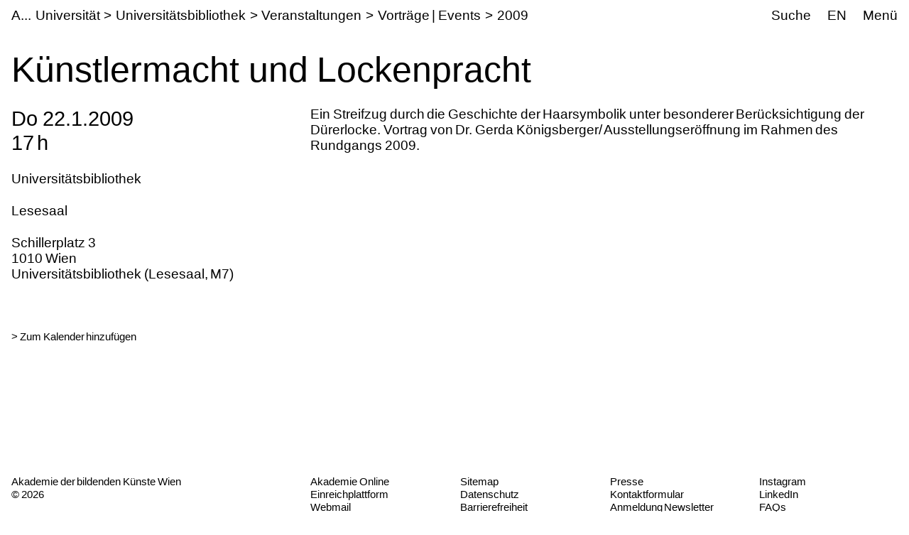

--- FILE ---
content_type: text/html;charset=utf-8
request_url: https://www.akbild.ac.at/de/universitaet/universitaetsbibliothek/veranstaltungen-1/vortraege-events/2009/akbild_event.2009-01-09.1742186680
body_size: 21405
content:
<!DOCTYPE html>
<html lang="de">
  <head>
    
    <meta name="format-detection" content="telephone=no">
    <meta name="viewport" content="width=device-width, initial-scale=1">

    

    <link rel="apple-touch-icon" sizes="180x180" href="https://www.akbild.ac.at/++theme++akbild.theme/favicon/apple-touch-icon.png">
    <link rel="icon" type="image/png" sizes="32x32" href="https://www.akbild.ac.at/++theme++akbild.theme/favicon/favicon-32x32.png">
    <link rel="icon" type="image/png" sizes="16x16" href="https://www.akbild.ac.at/++theme++akbild.theme/favicon/favicon-16x16.png">
    <link rel="manifest" href="https://www.akbild.ac.at/++theme++akbild.theme/favicon/site.webmanifest">
    <link rel="mask-icon" href="https://www.akbild.ac.at/++theme++akbild.theme/favicon/safari-pinned-tab.svg" color="#000000">
    <link rel="shortcut icon" href="https://www.akbild.ac.at/++theme++akbild.theme/favicon/favicon.ico">
    <meta name="msapplication-TileColor" content="#ffffff">
    <meta name="msapplication-config" content="https://www.akbild.ac.at/++theme++akbild.theme/favicon/browserconfig.xml">
    <meta name="theme-color" content="#ffffff">


    <title>K&#252;nstlermacht und Lockenpracht &#8211; A...kademie der bildenden K&#252;nste Wien</title>

    <link data-bundle="easyform" href="https://www.akbild.ac.at/++webresource++b6e63fde-4269-5984-a67a-480840700e9a/++resource++easyform.css" media="all" rel="stylesheet" type="text/css">
<link data-bundle="easynewsletter" href="https://www.akbild.ac.at/++webresource++5731f16f-441e-5c90-bab4-14d3611d2d11/++plone++easynewsletter/easynewsletter.css" media="all" rel="stylesheet" type="text/css">
<link data-bundle="mosaic-css" href="https://www.akbild.ac.at/++webresource++5411e25a-bb6c-52c9-9764-e193dd1bdeb9/++plone++mosaic/mosaic.min.css" media="all" rel="stylesheet" type="text/css">
<link data-bundle="multilingual" href="https://www.akbild.ac.at/++webresource++f30a16e6-dac4-5f5f-a036-b24364abdfc8/++resource++plone.app.multilingual.stylesheet/multilingual.css" media="all" rel="stylesheet" type="text/css">
<link data-bundle="plone-fullscreen" href="https://www.akbild.ac.at/++webresource++ac83a459-aa2c-5a45-80a9-9d3e95ae0847/++plone++static/plone-fullscreen/fullscreen.css" media="all" rel="stylesheet" type="text/css">
<link data-bundle="diazo" href="https://www.akbild.ac.at/++webresource++a2c8c507-2ecd-5b78-b289-b0875d66a3a9//++theme++akbild.theme/styles/theme.min.css" media="all" rel="stylesheet" type="text/css">
    <script data-bundle="collectionfilter-bundle" integrity="sha384-G96E8rSaSCb3q80fpWgtUqPhXxaBs0bVAGWdjODpcqCrs7nT1W1dzW+uVh7Xjuix" src="https://www.akbild.ac.at/++webresource++d9ee3239-b605-576e-9578-88c1f7b95137/++plone++collectionfilter/collectionfilter-remote.min.js"></script>
<script data-bundle="plone-fullscreen" integrity="sha384-yAbXscL0aoE/0AkFhaGNz6d74lDy9Cz7PXfkWNqRnFm0/ewX0uoBBoyPBU5qW7Nr" src="https://www.akbild.ac.at/++webresource++6aa4c841-faf5-51e8-8109-90bd97e7aa07/++plone++static/plone-fullscreen/fullscreen.js"></script>
<script data-bundle="plone" integrity="sha384-6Wh7fW8sei4bJMY3a6PIfr5jae6gj9dIadjpiDZBJsr9pJ5gW0bsg0IzoolcL3H0" src="https://www.akbild.ac.at/++webresource++cff93eba-89cf-5661-8beb-464cc1d0cbc7/++plone++static/bundle-plone/bundle.min.js"></script>
<script data-bundle="diazo" integrity="sha384-vyoEn+BTqpKMH2d/hA+wtCtnwZl9Jv2FPaWblZ9nUTVzNM6fywyeIiQkCv76bIb8" src="https://www.akbild.ac.at/++webresource++5f7a77ae-2499-55d3-8b26-fc7c8c536baf//++theme++akbild.theme/js/theme.js"></script>
    
  <link href="https://www.akbild.ac.at/de/@@search" rel="search" title="Website durchsuchen">


    
    <meta name="description" content="Ein Streifzug durch die Geschichte der Haarsymbolik unter besonderer Ber&#252;cksichtigung der D&#252;rerlocke. Vortrag von Dr. Gerda K&#246;nigsberger/ Ausstellungser&#246;ffnung im Rahmen des Rundgangs 2009.">

    
    <link href="https://www.akbild.ac.at/de" rel="home" title="Front page">
    <link href="https://www.akbild.ac.at/de/sitemap" rel="contents" title="&#220;bersicht">
  
    

        <link rel="canonical" href="https://www.akbild.ac.at/de/universitaet/universitaetsbibliothek/veranstaltungen-1/vortraege-events/2009/akbild_event.2009-01-09.1742186680">
    <meta name="twitter:card" content="summary">
<meta property="og:site_name" content="Akademie der bildenden K&#252;nste Wien">
<meta property="og:title" content="K&#252;nstlermacht und Lockenpracht">
<meta property="og:type" content="website">
<meta property="og:description" content="Ein Streifzug durch die Geschichte der Haarsymbolik unter besonderer Ber&#252;cksichtigung der D&#252;rerlocke. Vortrag von Dr. Gerda K&#246;nigsberger/ Ausstellungser&#246;ffnung im Rahmen des Rundgangs 2009.">
<meta property="og:url" content="https://www.akbild.ac.at/de/universitaet/universitaetsbibliothek/veranstaltungen-1/vortraege-events/2009/akbild_event.2009-01-09.1742186680">
<meta property="og:image" content="https://www.akbild.ac.at/@@site-logo/favicon.ico">
<meta property="og:image:type" content="image/x-icon">


    <meta name="generator" content="Plone - http://plone.org">
  </head>
  <body id="visual-portal-wrapper" class="col-content frontend icons-on no-portlet-columns orgunit-library pat-markspeciallinks portaltype-event section-universitaet site-de subsection-universitaetsbibliothek subsection-universitaetsbibliothek-veranstaltungen-1 subsection-universitaetsbibliothek-veranstaltungen-1-vortraege-events template-layout_only_view thumbs-on userrole-anonymous viewpermission-view mosaic-grid" data-base-url="https://www.akbild.ac.at/de/universitaet/universitaetsbibliothek/veranstaltungen-1/vortraege-events/2009/akbild_event.2009-01-09.1742186680" data-view-url="https://www.akbild.ac.at/de/universitaet/universitaetsbibliothek/veranstaltungen-1/vortraege-events/2009/akbild_event.2009-01-09.1742186680" data-portal-url="https://www.akbild.ac.at" data-i18ncatalogurl="https://www.akbild.ac.at/plonejsi18n" data-pat-markspeciallinks='{"external_links_open_new_window": true, "mark_special_links": false}' data-pat-pickadate='{"date": {"selectYears": 200}, "time": {"interval": 5 } }' data-pat-plone-modal='{"actionOptions": {"displayInModal": false}}'>
    

    <div class="outer-wrapper">
      <a class="skip-to-link visually-hidden-focusable" href="#content">Skip to main content</a>
      
        
    
      <header class="header container-fluid" id="portal-top">
        <div class="row" id="portal-header">
          <div class="col header-breadcrumbs">
            
    <a class="logo" id="portal-logo" href="https://www.akbild.ac.at/de">
        <span class="logo-a">A</span><span class="logo-rest">kademie der bildenden K&#252;nste Wien</span>
    </a>

            
<nav id="portal-breadcrumbs" aria-label="breadcrumb">
    <ol class="breadcrumb">
      
      <li class="breadcrumb-item"><a class="nav-link" href="https://www.akbild.ac.at/de/universitaet">Universit&#228;t</a></li>
      
      
      <li class="breadcrumb-item"><a class="nav-link" href="https://www.akbild.ac.at/de/universitaet/universitaetsbibliothek">Universit&#228;tsbibliothek</a></li>
      
      
      <li class="breadcrumb-item"><a class="nav-link" href="https://www.akbild.ac.at/de/universitaet/universitaetsbibliothek/veranstaltungen-1">Veranstaltungen</a></li>
      
      
      <li class="breadcrumb-item"><a class="nav-link" href="https://www.akbild.ac.at/de/universitaet/universitaetsbibliothek/veranstaltungen-1/vortraege-events">Vortr&#228;ge | Events</a></li>
      
      
      <li class="breadcrumb-item"><a class="nav-link" href="https://www.akbild.ac.at/de/universitaet/universitaetsbibliothek/veranstaltungen-1/vortraege-events/2009">2009</a></li>
      
      
      
      <li class="breadcrumb-item active" aria-current="page">K&#252;nstlermacht und Lockenpracht</li>
      
    </ol>
</nav>

          </div>
            

  <nav class="col-auto akbild-navigationmarker header-nav" id="portal-globalnav-wrapper">

    <ul class="nav">
      <li class="nav-item d-none d-sm-block">
        <a class="nav-link" href="https://www.akbild.ac.at/de/search">Suche</a>

      </li>
      <li class="nav-item d-none d-sm-block">
        
<ul class="languageselector">
    
    <li class="currentLanguage language-de">
        <a href="https://www.akbild.ac.at/@@multilingual-selector/1fd334bac9f24f549a58764fd2b9b1b6/de?set_language=de" title="Deutsch">DE</a>
    </li>
    
    <li class="language-en">
        <a href="https://www.akbild.ac.at/@@multilingual-selector/1fd334bac9f24f549a58764fd2b9b1b6/en?set_language=en" title="English">EN</a>
    </li>
    
</ul>

      </li>
      <li class="nav-item">
          <button class="nav-link" type="button" data-bs-toggle="offcanvas" data-bs-target="#menu" aria-controls="menu">Men&#252;</button>
      </li>
    </ul>

    <div id="menu" class="offcanvas offcanvas-end container-fluid" tabindex="-1" aria-label="Men&#252;">

      <div class="row">
        <div class="col">
            <div class="offcanvas-header">
                <div>
                  <button hidden="hidden" class="collapse-dropdown" id="quicklinks-toggle" type="button" data-bs-toggle="collapse" data-bs-target="#quicklinks" aria-expanded="false" aria-controls="quicklinks"></button>
                  <div class="collapse" id="quicklinks" aria-labelledby="quicklinks-toggle">
                  </div>
                </div>
                <button class="btn-close" type="button" data-bs-dismiss="offcanvas" aria-label="Schlie&#223;en" title="Schlie&#223;en"></button>
            </div>
            <div class="offcanvas-body">
              <div class="d-flex justify-content-end mb-1">
                  <button class="collapse-all" type="button" data-target=".nav-global-collapse" aria-expanded="false" data-label-collapsed="Alles aufklappen" data-label-expanded="Alles zuklappen"></button>
              </div>
              <ul class="nav nav-global" id="portal-globalnav">
                <li data-id="universitaet" class="has_subtree nav-item"><div class="row"><div class="nav-global-col-left">
            <button class="nav-link" type="button" data-bs-toggle="collapse" data-bs-target="#navitem-universitaet" aria-expanded="false" aria-controls="navitem-universitaet">                Universit&#228;t            </button>
        </div><div class="collapse nav-global-collapse nav-global-col-right" id="navitem-universitaet" data-bs-target="#navitem-universitaet"><ul class="nav"><li data-id="mission-statement" class="nav-item"><a href="https://www.akbild.ac.at/de/universitaet/mission-statement" class="state-published nav-link">Mission Statement</a></li><li data-id="geschichte" class="nav-item"><a href="https://www.akbild.ac.at/de/universitaet/geschichte" class="state-published nav-link">Geschichte</a></li><li data-id="ehrenmitglieder" class="nav-item"><a href="https://www.akbild.ac.at/de/universitaet/ehrenmitglieder" class="state-published nav-link">Ehrenmitglieder</a></li><li data-id="standorte" class="nav-item"><a href="https://www.akbild.ac.at/de/universitaet/standorte" class="state-published nav-link">Standorte</a></li><li data-id="rektorat" class="has_subtree nav-item"><div class="row"><div class="nav-global-col-left">
            <button class="nav-link" type="button" data-bs-toggle="collapse" data-bs-target="#navitem-619f5465699faf3d83f597da818d07a4" aria-expanded="false" aria-controls="navitem-619f5465699faf3d83f597da818d07a4">                Rektorat            </button>
        </div><div class="collapse nav-global-collapse nav-global-col-right" id="navitem-619f5465699faf3d83f597da818d07a4" data-bs-target="#navitem-619f5465699faf3d83f597da818d07a4"><ul class="nav"><li data-id="aufgaben-des-rektorats" class="nav-item"><a href="https://www.akbild.ac.at/de/universitaet/rektorat/aufgaben-des-rektorats" class="state-published nav-link">Aufgaben des Rektorats</a></li><li data-id="rektor" class="nav-item"><a href="https://www.akbild.ac.at/de/universitaet/rektorat/rektor" class="state-published nav-link">Rektor</a></li><li data-id="vizerektorin-fuer-kunst-und-lehre" class="nav-item"><a href="https://www.akbild.ac.at/de/universitaet/rektorat/vizerektorin-fuer-kunst-und-lehre" class="state-published nav-link">Vizerektorin f&#252;r Kunst und Lehre</a></li><li data-id="vizerektor-fuer-infrastruktur-und-nachhaltigkeit" class="nav-item"><a href="https://www.akbild.ac.at/de/universitaet/rektorat/vizerektor-fuer-infrastruktur-und-nachhaltigkeit" class="state-published nav-link">Vizerektor f&#252;r Infrastruktur und Nachhaltigkeit</a></li></ul></div></div></li><li data-id="universitaetsrat" class="nav-item"><a href="https://www.akbild.ac.at/de/universitaet/universitaetsrat" class="state-published nav-link">Universit&#228;tsrat</a></li><li data-id="senat" class="has_subtree nav-item"><div class="row"><div class="nav-global-col-left">
            <button class="nav-link" type="button" data-bs-toggle="collapse" data-bs-target="#navitem-a76b37d307b1bb876a0ad3c604cd3e11" aria-expanded="false" aria-controls="navitem-a76b37d307b1bb876a0ad3c604cd3e11">                Senat            </button>
        </div><div class="collapse nav-global-collapse nav-global-col-right" id="navitem-a76b37d307b1bb876a0ad3c604cd3e11" data-bs-target="#navitem-a76b37d307b1bb876a0ad3c604cd3e11"><ul class="nav"><li data-id="senatsmitglieder" class="nav-item"><a href="https://www.akbild.ac.at/de/universitaet/senat/senatsmitglieder" class="state-published nav-link">Senatsmitglieder</a></li><li data-id="geschaeftsordnung-des-senats" class="nav-item"><a href="https://www.akbild.ac.at/de/universitaet/senat/geschaeftsordnung-des-senats" class="state-published nav-link">Gesch&#228;ftsordnung des Senats</a></li><li data-id="sitzungen-tagesordnung" class="nav-item"><a href="https://www.akbild.ac.at/de/universitaet/senat/sitzungen-tagesordnung" class="state-published nav-link">Sitzungen (Tagesordnung)</a></li><li data-id="termine" class="nav-item"><a href="https://www.akbild.ac.at/de/universitaet/senat/termine" class="state-published nav-link">Termine</a></li><li data-id="curricular-kommissionen" class="nav-item"><a href="https://www.akbild.ac.at/de/universitaet/senat/curricular-kommissionen" class="state-published nav-link">Curricula-Kommissionen</a></li><li data-id="ueber-den-senat" class="nav-item"><a href="https://www.akbild.ac.at/de/universitaet/senat/ueber-den-senat" class="state-published nav-link">&#220;ber den Senat</a></li></ul></div></div></li><li data-id="schiedskommission" class="nav-item"><a href="https://www.akbild.ac.at/de/universitaet/schiedskommission" class="state-published nav-link">Schiedskommission</a></li><li data-id="verwaltungsabteilungen" class="has_subtree nav-item"><div class="row"><div class="nav-global-col-left">
            <button class="nav-link" type="button" data-bs-toggle="collapse" data-bs-target="#navitem-e327501bf9100c902e72f417ed605dbc" aria-expanded="false" aria-controls="navitem-e327501bf9100c902e72f417ed605dbc">                Verwaltungsabteilungen            </button>
        </div><div class="collapse nav-global-collapse nav-global-col-right" id="navitem-e327501bf9100c902e72f417ed605dbc" data-bs-target="#navitem-e327501bf9100c902e72f417ed605dbc"><ul class="nav"><li data-id="gebaude-technik-beschaffung" class="nav-item"><a href="https://www.akbild.ac.at/de/universitaet/verwaltungsabteilungen/gebaude-technik-beschaffung" class="state-published nav-link">Geb&#228;ude Technik Beschaffung</a></li><li data-id="international-office" class="nav-item"><a href="https://www.akbild.ac.at/de/universitaet/verwaltungsabteilungen/international-office" class="state-published nav-link">International Office | Global Engagement</a></li><li data-id="kunst-forschung-support" class="nav-item"><a href="https://www.akbild.ac.at/de/universitaet/verwaltungsabteilungen/kunst-forschung-support" class="state-published nav-link">Kunst | Forschung | Support</a></li><li data-id="koordinationsstelle-frauenfoerderung-geschlechterforschung-diversitaet" class="nav-item"><a href="https://www.akbild.ac.at/de/universitaet/verwaltungsabteilungen/koordinationsstelle-frauenfoerderung-geschlechterforschung-diversitaet" class="state-published nav-link">Koordinationsstelle Frauenf&#246;rderung | Geschlechterforschung | Diversit&#228;t</a></li><li data-id="offentlichkeitsarbeit" class="nav-item"><a href="https://www.akbild.ac.at/de/universitaet/verwaltungsabteilungen/offentlichkeitsarbeit" class="state-published nav-link">&#214;ffentlichkeitsarbeit</a></li><li data-id="qualitaetsentwicklung" class="nav-item"><a href="https://www.akbild.ac.at/de/universitaet/verwaltungsabteilungen/qualitaetsentwicklung" class="state-published nav-link">Qualit&#228;tsentwicklung</a></li><li data-id="finanzwesen" class="nav-item"><a href="https://www.akbild.ac.at/de/universitaet/verwaltungsabteilungen/finanzwesen" class="state-published nav-link">Finanzwesen</a></li><li data-id="rechts-und-personalabteilung" class="nav-item"><a href="https://www.akbild.ac.at/de/universitaet/verwaltungsabteilungen/rechts-und-personalabteilung" class="state-published nav-link">Personalverwaltung und Recht</a></li><li data-id="studien-und-pruefungsabteilung" class="nav-item"><a href="https://www.akbild.ac.at/de/universitaet/verwaltungsabteilungen/studien-und-pruefungsabteilung" class="state-published nav-link">Studien- und Pr&#252;fungsabteilung</a></li><li data-id="zentraler-informatikdienst" class="nav-item"><a href="https://www.akbild.ac.at/de/universitaet/verwaltungsabteilungen/zentraler-informatikdienst" class="state-published nav-link">Zentraler Informatikdienst</a></li></ul></div></div></li><li data-id="interessensvertretungen" class="has_subtree nav-item"><div class="row"><div class="nav-global-col-left">
            <button class="nav-link" type="button" data-bs-toggle="collapse" data-bs-target="#navitem-2793701351704bf0be872317cc059966" aria-expanded="false" aria-controls="navitem-2793701351704bf0be872317cc059966">                Interessensvertretungen            </button>
        </div><div class="collapse nav-global-collapse nav-global-col-right" id="navitem-2793701351704bf0be872317cc059966" data-bs-target="#navitem-2793701351704bf0be872317cc059966"><ul class="nav"><li data-id="betriebsrat" class="has_subtree nav-item"><div class="row"><div class="nav-global-col-left">
            <button class="nav-link" type="button" data-bs-toggle="collapse" data-bs-target="#navitem-bce7725715ae8bc1ce2ad7844972e6b6" aria-expanded="false" aria-controls="navitem-bce7725715ae8bc1ce2ad7844972e6b6">                Betriebsrat            </button>
        </div><div class="collapse nav-global-collapse nav-global-col-right" id="navitem-bce7725715ae8bc1ce2ad7844972e6b6" data-bs-target="#navitem-bce7725715ae8bc1ce2ad7844972e6b6"><ul class="nav"><li data-id="aufgaben-des-betriebsrats" class="nav-item"><a href="https://www.akbild.ac.at/de/universitaet/interessensvertretungen/betriebsrat/aufgaben-des-betriebsrats" class="state-published nav-link">Aufgaben des Betriebsrates</a></li><li data-id="kunstlerisch-wissenschaftliches-personal" class="nav-item"><a href="https://www.akbild.ac.at/de/universitaet/interessensvertretungen/betriebsrat/kunstlerisch-wissenschaftliches-personal" class="state-published nav-link">K&#252;nstlerisch-wissenschaftliches Personal</a></li><li data-id="allgemeines-universitaetspersonal" class="nav-item"><a href="https://www.akbild.ac.at/de/universitaet/interessensvertretungen/betriebsrat/allgemeines-universitaetspersonal" class="state-published nav-link">Allgemeines Universit&#228;tspersonal</a></li></ul></div></div></li><li data-id="behindertenvertretung" class="nav-item"><a href="https://www.akbild.ac.at/de/universitaet/interessensvertretungen/behindertenvertretung" class="state-published nav-link">Behindertenvertretung</a></li></ul></div></div></li><li data-id="Satzung" class="has_subtree nav-item"><div class="row"><div class="nav-global-col-left">
            <button class="nav-link" type="button" data-bs-toggle="collapse" data-bs-target="#navitem-ee961d58e033f7a5591840942575dd3a" aria-expanded="false" aria-controls="navitem-ee961d58e033f7a5591840942575dd3a">                Satzung            </button>
        </div><div class="collapse nav-global-collapse nav-global-col-right" id="navitem-ee961d58e033f7a5591840942575dd3a" data-bs-target="#navitem-ee961d58e033f7a5591840942575dd3a"><ul class="nav"><li data-id="inhalt" class="nav-item"><a href="https://www.akbild.ac.at/de/universitaet/Satzung/inhalt" class="state-published nav-link">Inhalt</a></li></ul></div></div></li><li data-id="dokumente" class="has_subtree nav-item"><div class="row"><div class="nav-global-col-left">
            <button class="nav-link" type="button" data-bs-toggle="collapse" data-bs-target="#navitem-71fd24a26ccf95aeae422c8ee8d8aa42" aria-expanded="false" aria-controls="navitem-71fd24a26ccf95aeae422c8ee8d8aa42">                Strategische Dokumente            </button>
        </div><div class="collapse nav-global-collapse nav-global-col-right" id="navitem-71fd24a26ccf95aeae422c8ee8d8aa42" data-bs-target="#navitem-71fd24a26ccf95aeae422c8ee8d8aa42"><ul class="nav"><li data-id="entwicklungsplan" class="nav-item"><a href="https://www.akbild.ac.at/de/universitaet/dokumente/entwicklungsplan" class="state-published nav-link">Entwicklungsplan</a></li><li data-id="leistungsvereinbarung" class="nav-item"><a href="https://www.akbild.ac.at/de/universitaet/dokumente/leistungsvereinbarung" class="state-published nav-link">Leistungsvereinbarung</a></li><li data-id="wissensbilanz" class="has_subtree nav-item"><div class="row"><div class="nav-global-col-left">
            <button class="nav-link" type="button" data-bs-toggle="collapse" data-bs-target="#navitem-7c87f8fef1bc20026b6c3c807f77f34f" aria-expanded="false" aria-controls="navitem-7c87f8fef1bc20026b6c3c807f77f34f">                Wissensbilanz            </button>
        </div><div class="collapse nav-global-collapse nav-global-col-right" id="navitem-7c87f8fef1bc20026b6c3c807f77f34f" data-bs-target="#navitem-7c87f8fef1bc20026b6c3c807f77f34f"><ul class="nav"><li data-id="jaehrliche-wissensbilanzen" class="nav-item"><a href="https://www.akbild.ac.at/de/universitaet/dokumente/wissensbilanz/jaehrliche-wissensbilanzen" class="state-published nav-link">J&#228;hrliche Wissensbilanzen</a></li><li data-id="bibliografische-nachweise" class="nav-item"><a href="https://www.akbild.ac.at/de/universitaet/dokumente/wissensbilanz/bibliografische-nachweise" class="state-published nav-link">Bibliografische Nachweise</a></li></ul></div></div></li><li data-id="nachhaltigkeitsstrategie" class="nav-item"><a href="https://www.akbild.ac.at/de/universitaet/dokumente/nachhaltigkeitsstrategie" class="state-published nav-link">Nachhaltigkeitsstrategie</a></li><li data-id="digitalisierungsstrategie" class="nav-item"><a href="https://www.akbild.ac.at/de/universitaet/dokumente/digitalisierungsstrategie" class="state-published nav-link">Digitalisierungsstrategie</a></li><li data-id="internationalisierungsstrategie" class="nav-item"><a href="https://www.akbild.ac.at/de/universitaet/dokumente/internationalisierungsstrategie" class="state-published nav-link">Internationalisierungsstrategie</a></li><li data-id="organisationsplan" class="nav-item"><a href="https://www.akbild.ac.at/de/universitaet/dokumente/organisationsplan" class="state-published nav-link">Organisationsplan</a></li><li data-id="rechnungsabschluss" class="nav-item"><a href="https://www.akbild.ac.at/de/universitaet/dokumente/rechnungsabschluss" class="state-published nav-link">Rechnungsabschluss</a></li><li data-id="public-corporate-governance-kodex" class="nav-item"><a href="https://www.akbild.ac.at/de/universitaet/dokumente/public-corporate-governance-kodex" class="state-published nav-link">Public Corporate Governance Kodex</a></li></ul></div></div></li><li data-id="richtlinien" class="nav-item"><a href="https://www.akbild.ac.at/de/universitaet/richtlinien" class="state-published nav-link">Richtlinien</a></li><li data-id="code-of-conduct" class="nav-item"><a href="https://www.akbild.ac.at/de/universitaet/code-of-conduct" class="state-published nav-link">Code of Conduct</a></li><li data-id="qualitaetsentwicklung" class="has_subtree nav-item"><div class="row"><div class="nav-global-col-left">
            <button class="nav-link" type="button" data-bs-toggle="collapse" data-bs-target="#navitem-5365f40a3c0bf561ae3dd1202ade8e52" aria-expanded="false" aria-controls="navitem-5365f40a3c0bf561ae3dd1202ade8e52">                Qualit&#228;tsentwicklung            </button>
        </div><div class="collapse nav-global-collapse nav-global-col-right" id="navitem-5365f40a3c0bf561ae3dd1202ade8e52" data-bs-target="#navitem-5365f40a3c0bf561ae3dd1202ade8e52"><ul class="nav"><li data-id="selbstverstaendnis" class="nav-item"><a href="https://www.akbild.ac.at/de/universitaet/qualitaetsentwicklung/selbstverstaendnis" class="state-published nav-link">Selbstverst&#228;ndnis</a></li><li data-id="chancen" class="nav-item"><a href="https://www.akbild.ac.at/de/universitaet/qualitaetsentwicklung/chancen" class="state-published nav-link">Chancenmonitor</a></li><li data-id="lv-feedback" class="nav-item"><a href="https://www.akbild.ac.at/de/universitaet/qualitaetsentwicklung/lv-feedback" class="state-published nav-link">LV-Feedback</a></li><li data-id="curriculaentwicklung" class="nav-item"><a href="https://www.akbild.ac.at/de/universitaet/qualitaetsentwicklung/curriculaentwicklung" class="state-published nav-link">Weiterentwicklung von Studienpl&#228;nen</a></li><li data-id="studierbarkeit" class="nav-item"><a href="https://www.akbild.ac.at/de/universitaet/qualitaetsentwicklung/studierbarkeit" class="state-published nav-link">Fokus Studierbarkeit</a></li><li data-id="studienabschluss-befragung" class="nav-item"><a href="https://www.akbild.ac.at/de/universitaet/qualitaetsentwicklung/studienabschluss-befragung" class="state-published nav-link">Studienabschluss-Befragung</a></li><li data-id="uebergang-studium-beruf" class="nav-item"><a href="https://www.akbild.ac.at/de/universitaet/qualitaetsentwicklung/uebergang-studium-beruf" class="state-published nav-link">&#220;bergang Studium / Beruf</a></li><li data-id="review-akbild" class="nav-item"><a href="https://www.akbild.ac.at/de/universitaet/qualitaetsentwicklung/review-akbild" class="state-published nav-link">Review Akbild</a></li><li data-id="audit" class="nav-item"><a href="https://www.akbild.ac.at/de/universitaet/qualitaetsentwicklung/audit" class="state-published nav-link">Audit</a></li><li data-id="abgeschlossene-projekte" class="nav-item"><a href="https://www.akbild.ac.at/de/universitaet/qualitaetsentwicklung/abgeschlossene-projekte" class="state-published nav-link">Abgeschlossene Projekte</a></li></ul></div></div></li><li data-id="internationales" class="has_subtree nav-item"><div class="row"><div class="nav-global-col-left">
            <button class="nav-link" type="button" data-bs-toggle="collapse" data-bs-target="#navitem-fb50c5ef7146df58d43e7927aec847e2" aria-expanded="false" aria-controls="navitem-fb50c5ef7146df58d43e7927aec847e2">                Internationales            </button>
        </div><div class="collapse nav-global-collapse nav-global-col-right" id="navitem-fb50c5ef7146df58d43e7927aec847e2" data-bs-target="#navitem-fb50c5ef7146df58d43e7927aec847e2"><ul class="nav"><li data-id="outgoing-mobilitaet-studieren-und-arbeiten-im-ausland" class="has_subtree nav-item"><div class="row"><div class="nav-global-col-left">
            <button class="nav-link" type="button" data-bs-toggle="collapse" data-bs-target="#navitem-b4773ed7c44ed21e3bc5c7fad86e1f93" aria-expanded="false" aria-controls="navitem-b4773ed7c44ed21e3bc5c7fad86e1f93">                Outgoing Mobilit&#228;t | Studieren und Arbeiten im Ausland            </button>
        </div><div class="collapse nav-global-collapse nav-global-col-right" id="navitem-b4773ed7c44ed21e3bc5c7fad86e1f93" data-bs-target="#navitem-b4773ed7c44ed21e3bc5c7fad86e1f93"><ul class="nav"><li data-id="austauschstudium-im-ausland" class="has_subtree nav-item"><div class="row"><div class="nav-global-col-left">
            <button class="nav-link" type="button" data-bs-toggle="collapse" data-bs-target="#navitem-859dea93ec38a25771df7549a6111da9" aria-expanded="false" aria-controls="navitem-859dea93ec38a25771df7549a6111da9">                Austauschstudium im Ausland            </button>
        </div><div class="collapse nav-global-collapse nav-global-col-right" id="navitem-859dea93ec38a25771df7549a6111da9" data-bs-target="#navitem-859dea93ec38a25771df7549a6111da9"><ul class="nav"><li data-id="vorbereitende-informationen" class="nav-item"><a href="https://www.akbild.ac.at/de/universitaet/internationales/outgoing-mobilitaet-studieren-und-arbeiten-im-ausland/austauschstudium-im-ausland/vorbereitende-informationen" class="state-published nav-link">Vorbereitende Informationen</a></li><li data-id="finanzierung" class="nav-item"><a href="https://www.akbild.ac.at/de/universitaet/internationales/outgoing-mobilitaet-studieren-und-arbeiten-im-ausland/austauschstudium-im-ausland/finanzierung" class="state-published nav-link">Finanzierung</a></li><li data-id="outgoing-bewerbung" class="nav-item"><a href="https://www.akbild.ac.at/de/universitaet/internationales/outgoing-mobilitaet-studieren-und-arbeiten-im-ausland/austauschstudium-im-ausland/outgoing-bewerbung" class="state-published nav-link">Outgoing Bewerbung</a></li><li data-id="waehrend-der-mobilitaet" class="nav-item"><a href="https://www.akbild.ac.at/de/universitaet/internationales/outgoing-mobilitaet-studieren-und-arbeiten-im-ausland/austauschstudium-im-ausland/waehrend-der-mobilitaet" class="state-published nav-link">W&#228;hrend der Mobilit&#228;t</a></li><li data-id="nach-der-mobilitaet" class="nav-item"><a href="https://www.akbild.ac.at/de/universitaet/internationales/outgoing-mobilitaet-studieren-und-arbeiten-im-ausland/austauschstudium-im-ausland/nach-der-mobilitaet" class="state-published nav-link">Nach der Mobilit&#228;t</a></li></ul></div></div></li><li data-id="auslandsaufenthalt-selbst-organisiert" class="nav-item"><a href="https://www.akbild.ac.at/de/universitaet/internationales/outgoing-mobilitaet-studieren-und-arbeiten-im-ausland/auslandsaufenthalt-selbst-organisiert" class="state-published nav-link">Auslandsaufenthalt selbst organisiert</a></li><li data-id="erasmus-praktikum-im-ausland" class="has_subtree nav-item"><div class="row"><div class="nav-global-col-left">
            <button class="nav-link" type="button" data-bs-toggle="collapse" data-bs-target="#navitem-1165022bde2d6110055f4fa2c7403e99" aria-expanded="false" aria-controls="navitem-1165022bde2d6110055f4fa2c7403e99">                Erasmus Praktikum im Ausland            </button>
        </div><div class="collapse nav-global-collapse nav-global-col-right" id="navitem-1165022bde2d6110055f4fa2c7403e99" data-bs-target="#navitem-1165022bde2d6110055f4fa2c7403e99"><ul class="nav"><li data-id="copy_of_vorbereitende-informationen" class="nav-item"><a href="https://www.akbild.ac.at/de/universitaet/internationales/outgoing-mobilitaet-studieren-und-arbeiten-im-ausland/erasmus-praktikum-im-ausland/copy_of_vorbereitende-informationen" class="state-published nav-link">Vorbereitende Informationen</a></li><li data-id="bewerbung" class="nav-item"><a href="https://www.akbild.ac.at/de/universitaet/internationales/outgoing-mobilitaet-studieren-und-arbeiten-im-ausland/erasmus-praktikum-im-ausland/bewerbung" class="state-published nav-link">Bewerbung</a></li><li data-id="nach-dem-aufenthalt" class="nav-item"><a href="https://www.akbild.ac.at/de/universitaet/internationales/outgoing-mobilitaet-studieren-und-arbeiten-im-ausland/erasmus-praktikum-im-ausland/nach-dem-aufenthalt" class="state-published nav-link">Nach dem Aufenthalt</a></li></ul></div></div></li></ul></div></div></li><li data-id="incoming-mobilitaet-an-der-akademie-studieren" class="has_subtree nav-item"><div class="row"><div class="nav-global-col-left">
            <button class="nav-link" type="button" data-bs-toggle="collapse" data-bs-target="#navitem-1688fa30402f45451bd5abda6dd223c0" aria-expanded="false" aria-controls="navitem-1688fa30402f45451bd5abda6dd223c0">                Incoming Mobilit&#228;t | An der Akademie studieren            </button>
        </div><div class="collapse nav-global-collapse nav-global-col-right" id="navitem-1688fa30402f45451bd5abda6dd223c0" data-bs-target="#navitem-1688fa30402f45451bd5abda6dd223c0"><ul class="nav"><li data-id="austauschstudium-an-der-akademie" class="has_subtree nav-item"><div class="row"><div class="nav-global-col-left">
            <button class="nav-link" type="button" data-bs-toggle="collapse" data-bs-target="#navitem-e35fc096f38a49e4e0de5a544a9bd00a" aria-expanded="false" aria-controls="navitem-e35fc096f38a49e4e0de5a544a9bd00a">                Austauschstudium an der Akademie            </button>
        </div><div class="collapse nav-global-collapse nav-global-col-right" id="navitem-e35fc096f38a49e4e0de5a544a9bd00a" data-bs-target="#navitem-e35fc096f38a49e4e0de5a544a9bd00a"><ul class="nav"><li data-id="allgemeine-hinweise" class="nav-item"><a href="https://www.akbild.ac.at/de/universitaet/internationales/incoming-mobilitaet-an-der-akademie-studieren/austauschstudium-an-der-akademie/allgemeine-hinweise" class="state-published nav-link">Allgemeine Hinweise</a></li><li data-id="bewerbung" class="nav-item"><a href="https://www.akbild.ac.at/de/universitaet/internationales/incoming-mobilitaet-an-der-akademie-studieren/austauschstudium-an-der-akademie/bewerbung" class="state-published nav-link">Bewerbung</a></li><li data-id="vor-dem-aufenthalt" class="nav-item"><a href="https://www.akbild.ac.at/de/universitaet/internationales/incoming-mobilitaet-an-der-akademie-studieren/austauschstudium-an-der-akademie/vor-dem-aufenthalt" class="state-published nav-link">Vor dem Aufenthalt</a></li><li data-id="willkommen-in-wien" class="nav-item"><a href="https://www.akbild.ac.at/de/universitaet/internationales/incoming-mobilitaet-an-der-akademie-studieren/austauschstudium-an-der-akademie/willkommen-in-wien" class="state-published nav-link">Willkommen in Wien!</a></li></ul></div></div></li><li data-id="praktikumsaufenthalte-an-der-akademie" class="nav-item"><a href="https://www.akbild.ac.at/de/universitaet/internationales/incoming-mobilitaet-an-der-akademie-studieren/praktikumsaufenthalte-an-der-akademie" class="state-published nav-link">Praktikumsaufenthalte an der Akademie</a></li><li data-id="mit-asa-an-die-akademie" class="nav-item"><a href="https://www.akbild.ac.at/de/universitaet/internationales/incoming-mobilitaet-an-der-akademie-studieren/mit-asa-an-die-akademie" class="state-published nav-link">Mit ASA an die Akademie</a></li></ul></div></div></li><li data-id="mitarbeiter_innenmobilitaet" class="has_subtree nav-item"><div class="row"><div class="nav-global-col-left">
            <button class="nav-link" type="button" data-bs-toggle="collapse" data-bs-target="#navitem-ed3de5f41a5dc91a268cb499d1d1be0b" aria-expanded="false" aria-controls="navitem-ed3de5f41a5dc91a268cb499d1d1be0b">                Mitarbeiter_innenmobilit&#228;t            </button>
        </div><div class="collapse nav-global-collapse nav-global-col-right" id="navitem-ed3de5f41a5dc91a268cb499d1d1be0b" data-bs-target="#navitem-ed3de5f41a5dc91a268cb499d1d1be0b"><ul class="nav"><li data-id="outgoings" class="has_subtree nav-item"><div class="row"><div class="nav-global-col-left">
            <button class="nav-link" type="button" data-bs-toggle="collapse" data-bs-target="#navitem-992e70f660bc423a8ff0731d5337efb7" aria-expanded="false" aria-controls="navitem-992e70f660bc423a8ff0731d5337efb7">                Outgoings            </button>
        </div><div class="collapse nav-global-collapse nav-global-col-right" id="navitem-992e70f660bc423a8ff0731d5337efb7" data-bs-target="#navitem-992e70f660bc423a8ff0731d5337efb7"><ul class="nav"><li data-id="allgemeines" class="nav-item"><a href="https://www.akbild.ac.at/de/universitaet/internationales/mitarbeiter_innenmobilitaet/outgoings/allgemeines" class="state-published nav-link">Allgemeines</a></li><li data-id="kuenstlerisch-wissenschaftliches-personal" class="nav-item"><a href="https://www.akbild.ac.at/de/universitaet/internationales/mitarbeiter_innenmobilitaet/outgoings/kuenstlerisch-wissenschaftliches-personal" class="state-published nav-link">K&#252;nstlerisch-wissenschaftliches Personal</a></li><li data-id="allgemeines-personal" class="nav-item"><a href="https://www.akbild.ac.at/de/universitaet/internationales/mitarbeiter_innenmobilitaet/outgoings/allgemeines-personal" class="state-published nav-link">Allgemeines Personal</a></li></ul></div></div></li><li data-id="incomings" class="nav-item"><a href="https://www.akbild.ac.at/de/universitaet/internationales/mitarbeiter_innenmobilitaet/incomings" class="state-published nav-link">Incomings</a></li></ul></div></div></li><li data-id="partnerschaften-und-mobilitaetsprogramme" class="nav-item"><a href="https://www.akbild.ac.at/de/universitaet/internationales/partnerschaften-und-mobilitaetsprogramme" class="state-published nav-link">Partnerschaften und Mobilit&#228;tsprogramme</a></li><li data-id="art-school-alliance-asa" class="has_subtree nav-item"><div class="row"><div class="nav-global-col-left">
            <button class="nav-link" type="button" data-bs-toggle="collapse" data-bs-target="#navitem-ba9cd54e4237b921f79ce6faee38a9d3" aria-expanded="false" aria-controls="navitem-ba9cd54e4237b921f79ce6faee38a9d3">                Art School Alliance &#8211; ASA            </button>
        </div><div class="collapse nav-global-collapse nav-global-col-right" id="navitem-ba9cd54e4237b921f79ce6faee38a9d3" data-bs-target="#navitem-ba9cd54e4237b921f79ce6faee38a9d3"><ul class="nav"><li data-id="asa-netzwerk" class="nav-item"><a href="https://www.akbild.ac.at/de/universitaet/internationales/art-school-alliance-asa/asa-netzwerk" class="state-published nav-link">ASA Netzwerk</a></li><li data-id="mit-asa-ins-ausland" class="nav-item"><a href="https://www.akbild.ac.at/de/universitaet/internationales/art-school-alliance-asa/mit-asa-ins-ausland" class="state-published nav-link">mit ASA ins Ausland</a></li><li data-id="mit-asa-an-die-akademie" class="nav-item"><a href="https://www.akbild.ac.at/de/universitaet/internationales/art-school-alliance-asa/mit-asa-an-die-akademie" class="state-published nav-link">mit ASA an die Akademie</a></li></ul></div></div></li><li data-id="international-office-1" class="nav-item"><a href="https://www.akbild.ac.at/de/universitaet/internationales/international-office-1" class="state-published nav-link">International Office | Global Engagement</a></li><li data-id="news" class="nav-item"><a href="https://www.akbild.ac.at/de/universitaet/internationales/news" class="state-published nav-link">News</a></li></ul></div></div></li><li data-id="universitaetsbibliothek" class="has_subtree nav-item"><div class="row"><div class="nav-global-col-left">
            <button class="nav-link" type="button" data-bs-toggle="collapse" data-bs-target="#navitem-efac205700a23f45180bb23d7fdb060e" aria-expanded="false" aria-controls="navitem-efac205700a23f45180bb23d7fdb060e">                Universit&#228;tsbibliothek            </button>
        </div><div class="collapse nav-global-collapse nav-global-col-right" id="navitem-efac205700a23f45180bb23d7fdb060e" data-bs-target="#navitem-efac205700a23f45180bb23d7fdb060e"><ul class="nav"><li data-id="ueber-uns" class="nav-item"><a href="https://www.akbild.ac.at/de/universitaet/universitaetsbibliothek/ueber-uns" class="state-published nav-link">&#220;ber uns</a></li><li data-id="oeffnungszeiten" class="nav-item"><a href="https://www.akbild.ac.at/de/universitaet/universitaetsbibliothek/oeffnungszeiten" class="state-published nav-link">&#214;ffnungszeiten</a></li><li data-id="aktuell" class="nav-item"><a href="https://www.akbild.ac.at/de/universitaet/universitaetsbibliothek/aktuell" class="state-published nav-link">Aktuelles</a></li><li data-id="mitarbeiter_innen" class="nav-item"><a href="https://www.akbild.ac.at/de/universitaet/universitaetsbibliothek/mitarbeiter_innen" class="state-published nav-link">Mitarbeiter_innen</a></li><li data-id="services" class="has_subtree nav-item"><div class="row"><div class="nav-global-col-left">
            <button class="nav-link" type="button" data-bs-toggle="collapse" data-bs-target="#navitem-4a9579b87764af5d34bc9eb5228f1cb8" aria-expanded="false" aria-controls="navitem-4a9579b87764af5d34bc9eb5228f1cb8">                Services            </button>
        </div><div class="collapse nav-global-collapse nav-global-col-right" id="navitem-4a9579b87764af5d34bc9eb5228f1cb8" data-bs-target="#navitem-4a9579b87764af5d34bc9eb5228f1cb8"><ul class="nav"><li data-id="benutzung-und-information" class="nav-item"><a href="https://www.akbild.ac.at/de/universitaet/universitaetsbibliothek/services/benutzung-und-information" class="state-published nav-link">Ben&#252;tzung und Information</a></li><li data-id="faqs-und-formulare" class="has_subtree nav-item"><div class="row"><div class="nav-global-col-left">
            <button class="nav-link" type="button" data-bs-toggle="collapse" data-bs-target="#navitem-1f48bdd7950f3222e2508b929a63e4d1" aria-expanded="false" aria-controls="navitem-1f48bdd7950f3222e2508b929a63e4d1">                FAQs und Formulare            </button>
        </div><div class="collapse nav-global-collapse nav-global-col-right" id="navitem-1f48bdd7950f3222e2508b929a63e4d1" data-bs-target="#navitem-1f48bdd7950f3222e2508b929a63e4d1"><ul class="nav"><li data-id="faqs" class="nav-item"><a href="https://www.akbild.ac.at/de/universitaet/universitaetsbibliothek/services/faqs-und-formulare/faqs" class="state-published nav-link">FAQs</a></li><li data-id="copy_of_ankaufsvorschlag" class="nav-item"><a href="https://www.akbild.ac.at/de/universitaet/universitaetsbibliothek/services/faqs-und-formulare/copy_of_ankaufsvorschlag" class="state-published nav-link">Ankaufsvorschlag</a></li><li data-id="copy_of_formulare" class="nav-item"><a href="https://www.akbild.ac.at/de/universitaet/universitaetsbibliothek/services/faqs-und-formulare/copy_of_formulare" class="state-published nav-link">Formulare</a></li></ul></div></div></li><li data-id="ihre-frage-1" class="nav-item"><a href="https://www.akbild.ac.at/de/universitaet/universitaetsbibliothek/services/ihre-frage-1" class="state-published nav-link">Ihre Frage</a></li><li data-id="literatursuche" class="nav-item"><a href="https://www.akbild.ac.at/de/universitaet/universitaetsbibliothek/services/literatursuche" class="state-published nav-link">Literatursuche</a></li><li data-id="digitale-dienste" class="has_subtree nav-item"><div class="row"><div class="nav-global-col-left">
            <button class="nav-link" type="button" data-bs-toggle="collapse" data-bs-target="#navitem-93c81d49b0eb4e4f800bd5e1f1c64718" aria-expanded="false" aria-controls="navitem-93c81d49b0eb4e4f800bd5e1f1c64718">                Digitale Dienste            </button>
        </div><div class="collapse nav-global-collapse nav-global-col-right" id="navitem-93c81d49b0eb4e4f800bd5e1f1c64718" data-bs-target="#navitem-93c81d49b0eb4e4f800bd5e1f1c64718"><ul class="nav"><li data-id="e-books-on-demand-eod" class="nav-item"><a href="https://www.akbild.ac.at/de/universitaet/universitaetsbibliothek/services/digitale-dienste/e-books-on-demand-eod" class="state-published nav-link">e-Books on Demand (EOD)</a></li><li data-id="a-repository-das-institutionelle-repositorium-der-akademie-der-bildenden-kuenste-wien" class="nav-item"><a href="https://www.akbild.ac.at/de/universitaet/universitaetsbibliothek/services/digitale-dienste/a-repository-das-institutionelle-repositorium-der-akademie-der-bildenden-kuenste-wien" class="state-published nav-link">Repository</a></li></ul></div></div></li><li data-id="barrierefreier-arbeitsplatz" class="nav-item"><a href="https://www.akbild.ac.at/de/universitaet/universitaetsbibliothek/services/barrierefreier-arbeitsplatz" class="state-published nav-link">Barrierefreier Arbeitsplatz</a></li></ul></div></div></li><li data-id="veranstaltungen-1" class="nav-item"><a href="https://www.akbild.ac.at/de/universitaet/universitaetsbibliothek/veranstaltungen-1" class="state-published nav-link">Veranstaltungen</a></li></ul></div></div></li><li data-id="universitatsarchiv" class="has_subtree nav-item"><div class="row"><div class="nav-global-col-left">
            <button class="nav-link" type="button" data-bs-toggle="collapse" data-bs-target="#navitem-85420c147d6369ca78962be631f7bacf" aria-expanded="false" aria-controls="navitem-85420c147d6369ca78962be631f7bacf">                Universit&#228;tsarchiv            </button>
        </div><div class="collapse nav-global-collapse nav-global-col-right" id="navitem-85420c147d6369ca78962be631f7bacf" data-bs-target="#navitem-85420c147d6369ca78962be631f7bacf"><ul class="nav"><li data-id="uber-uns" class="nav-item"><a href="https://www.akbild.ac.at/de/universitaet/universitatsarchiv/uber-uns" class="state-published nav-link">&#220;ber uns</a></li><li data-id="team" class="nav-item"><a href="https://www.akbild.ac.at/de/universitaet/universitatsarchiv/team" class="state-published nav-link">Team</a></li><li data-id="archivbestand" class="nav-item"><a href="https://www.akbild.ac.at/de/universitaet/universitatsarchiv/archivbestand" class="state-published nav-link">Archivbestand</a></li><li data-id="benutzer-innenhinweise" class="nav-item"><a href="https://www.akbild.ac.at/de/universitaet/universitatsarchiv/benutzer-innenhinweise" class="state-published nav-link">Benutzer_innenhinweise</a></li><li data-id="copy_of_literaturhinweise" class="nav-item"><a href="https://www.akbild.ac.at/de/universitaet/universitatsarchiv/copy_of_literaturhinweise" class="state-published nav-link">Literaturhinweise</a></li><li data-id="zitierregeln" class="nav-item"><a href="https://www.akbild.ac.at/de/universitaet/universitatsarchiv/zitierregeln" class="state-published nav-link">Zitierregeln</a></li><li data-id="archivrecherche" class="nav-item"><a href="https://www.akbild.ac.at/de/universitaet/universitatsarchiv/archivrecherche" class="state-published nav-link">Archivrecherche</a></li><li data-id="archivists-choice" class="nav-item"><a href="https://www.akbild.ac.at/de/universitaet/universitatsarchiv/archivists-choice" class="state-published nav-link">Archivist's Choice</a></li></ul></div></div></li><li data-id="frauenfoerderung-geschlechterforschung-diversitaet" class="has_subtree nav-item"><div class="row"><div class="nav-global-col-left">
            <button class="nav-link" type="button" data-bs-toggle="collapse" data-bs-target="#navitem-c7721232999f3581a426038ba19e731a" aria-expanded="false" aria-controls="navitem-c7721232999f3581a426038ba19e731a">                Frauenf&#246;rderung | Geschlechterforschung | Diversit&#228;t            </button>
        </div><div class="collapse nav-global-collapse nav-global-col-right" id="navitem-c7721232999f3581a426038ba19e731a" data-bs-target="#navitem-c7721232999f3581a426038ba19e731a"><ul class="nav"><li data-id="taetigkeitsbereiche" class="nav-item"><a href="https://www.akbild.ac.at/de/universitaet/frauenfoerderung-geschlechterforschung-diversitaet/taetigkeitsbereiche" class="state-published nav-link">T&#228;tigkeitsbereiche</a></li><li data-id="frauenforderung" class="nav-item"><a href="https://www.akbild.ac.at/de/universitaet/frauenfoerderung-geschlechterforschung-diversitaet/frauenforderung" class="state-published nav-link">Frauencoaching</a></li><li data-id="geschlechterverteilung" class="nav-item"><a href="https://www.akbild.ac.at/de/universitaet/frauenfoerderung-geschlechterforschung-diversitaet/geschlechterverteilung" class="state-published nav-link">Gender Monitoring Berichte</a></li><li data-id="gender-studies-kunst" class="nav-item"><a href="https://www.akbild.ac.at/de/universitaet/frauenfoerderung-geschlechterforschung-diversitaet/gender-studies-kunst" class="state-published nav-link">Gender Studies Kunst</a></li><li data-id="non-binary-universities" class="nav-item"><a href="https://www.akbild.ac.at/de/universitaet/frauenfoerderung-geschlechterforschung-diversitaet/non-binary-universities" class="state-published nav-link">Non-Binary Universities</a></li><li data-id="100-jahre-zulassung-von-frauen-an-der-akademie-der-bildenden-kuenste-wien" class="nav-item"><a href="https://www.akbild.ac.at/de/universitaet/frauenfoerderung-geschlechterforschung-diversitaet/100-jahre-zulassung-von-frauen-an-der-akademie-der-bildenden-kuenste-wien" class="state-published nav-link">100 Jahre Zulassung von Frauen an der Akademie der bildenden K&#252;nste Wien</a></li><li data-id="feminist-idols-1" class="nav-item"><a href="https://www.akbild.ac.at/de/universitaet/frauenfoerderung-geschlechterforschung-diversitaet/feminist-idols-1" class="state-published nav-link">Feminist Idols (2016&#8211;17)</a></li></ul></div></div></li><li data-id="arbeitskreis-fur-gleichbehandlungsfragen" class="has_subtree nav-item"><div class="row"><div class="nav-global-col-left">
            <button class="nav-link" type="button" data-bs-toggle="collapse" data-bs-target="#navitem-8ca41de930d45fbd84f3aa53a6ec9682" aria-expanded="false" aria-controls="navitem-8ca41de930d45fbd84f3aa53a6ec9682">                Arbeitskreis f&#252;r Gleichbehandlungsfragen            </button>
        </div><div class="collapse nav-global-collapse nav-global-col-right" id="navitem-8ca41de930d45fbd84f3aa53a6ec9682" data-bs-target="#navitem-8ca41de930d45fbd84f3aa53a6ec9682"><ul class="nav"><li data-id="aufgaben-und-tatigkeitsfelder" class="nav-item"><a href="https://www.akbild.ac.at/de/universitaet/arbeitskreis-fur-gleichbehandlungsfragen/aufgaben-und-tatigkeitsfelder" class="state-published nav-link">Aufgaben und T&#228;tigkeitsfelder</a></li><li data-id="mitglieder-1" class="nav-item"><a href="https://www.akbild.ac.at/de/universitaet/arbeitskreis-fur-gleichbehandlungsfragen/mitglieder-1" class="state-published nav-link">Mitglieder</a></li><li data-id="copy_of_geschichte" class="nav-item"><a href="https://www.akbild.ac.at/de/universitaet/arbeitskreis-fur-gleichbehandlungsfragen/copy_of_geschichte" class="state-published nav-link">Geschichte</a></li></ul></div></div></li><li data-id="barrierefreie-akademie" class="nav-item"><a href="https://www.akbild.ac.at/de/universitaet/barrierefreie-akademie" class="state-published nav-link">Barrierefreie Akademie</a></li><li data-id="absolvent_innen" class="has_subtree nav-item"><div class="row"><div class="nav-global-col-left">
            <button class="nav-link" type="button" data-bs-toggle="collapse" data-bs-target="#navitem-cb75d8f55256a3c023871228064fe58b" aria-expanded="false" aria-controls="navitem-cb75d8f55256a3c023871228064fe58b">                Absolvent_innen            </button>
        </div><div class="collapse nav-global-collapse nav-global-col-right" id="navitem-cb75d8f55256a3c023871228064fe58b" data-bs-target="#navitem-cb75d8f55256a3c023871228064fe58b"><ul class="nav"><li data-id="praeambel" class="nav-item"><a href="https://www.akbild.ac.at/de/universitaet/absolvent_innen/praeambel" class="state-published nav-link">Angebote</a></li><li data-id="veranstaltungen" class="nav-item"><a href="https://www.akbild.ac.at/de/universitaet/absolvent_innen/veranstaltungen" class="state-published nav-link">Veranstaltungen</a></li><li data-id="tipps" class="nav-item"><a href="https://www.akbild.ac.at/de/universitaet/absolvent_innen/tipps" class="state-published nav-link">Tipps</a></li><li data-id="akademie-studio-program" class="has_subtree nav-item"><div class="row"><div class="nav-global-col-left">
            <button class="nav-link" type="button" data-bs-toggle="collapse" data-bs-target="#navitem-0ae8dde61e35d454375e8b528616cce0" aria-expanded="false" aria-controls="navitem-0ae8dde61e35d454375e8b528616cce0">                Akademie Studio Programm (2018&#8211;2025)            </button>
        </div><div class="collapse nav-global-collapse nav-global-col-right" id="navitem-0ae8dde61e35d454375e8b528616cce0" data-bs-target="#navitem-0ae8dde61e35d454375e8b528616cce0"><ul class="nav"><li data-id="ueber-das-programm" class="nav-item"><a href="https://www.akbild.ac.at/de/universitaet/absolvent_innen/akademie-studio-program/ueber-das-programm" class="state-published nav-link">&#220;ber das Programm</a></li><li data-id="stipendiat_innen" class="nav-item"><a href="https://www.akbild.ac.at/de/universitaet/absolvent_innen/akademie-studio-program/stipendiat_innen" class="state-published nav-link">Stipendiat_innen</a></li><li data-id="interviews-stipendiat_innen" class="nav-item"><a href="https://www.akbild.ac.at/de/universitaet/absolvent_innen/akademie-studio-program/interviews-stipendiat_innen" class="state-published nav-link">Interviews Stipendiat_innen</a></li></ul></div></div></li><li data-id="mentoring_programm_kunst" class="has_subtree nav-item"><div class="row"><div class="nav-global-col-left">
            <button class="nav-link" type="button" data-bs-toggle="collapse" data-bs-target="#navitem-36f7c793979efe7abe2f22651a3c81ca" aria-expanded="false" aria-controls="navitem-36f7c793979efe7abe2f22651a3c81ca">                Mentoring-Programm Kunst            </button>
        </div><div class="collapse nav-global-collapse nav-global-col-right" id="navitem-36f7c793979efe7abe2f22651a3c81ca" data-bs-target="#navitem-36f7c793979efe7abe2f22651a3c81ca"><ul class="nav"><li data-id="ueber-das-programm" class="nav-item"><a href="https://www.akbild.ac.at/de/universitaet/absolvent_innen/mentoring_programm_kunst/ueber-das-programm" class="state-published nav-link">&#220;ber das Programm</a></li><li data-id="mentor_innen" class="nav-item"><a href="https://www.akbild.ac.at/de/universitaet/absolvent_innen/mentoring_programm_kunst/mentor_innen" class="state-published nav-link">Mentor_innen</a></li><li data-id="stipendiat_innen" class="nav-item"><a href="https://www.akbild.ac.at/de/universitaet/absolvent_innen/mentoring_programm_kunst/stipendiat_innen" class="state-published nav-link">Stipendiat_innen</a></li></ul></div></div></li><li data-id="lektor_innenprogramm-fuer-doktorand_innen" class="has_subtree nav-item"><div class="row"><div class="nav-global-col-left">
            <button class="nav-link" type="button" data-bs-toggle="collapse" data-bs-target="#navitem-0602994e8ae6d72bf87681803da24386" aria-expanded="false" aria-controls="navitem-0602994e8ae6d72bf87681803da24386">                Lektor_innenprogramm f&#252;r Doktorand_innen            </button>
        </div><div class="collapse nav-global-collapse nav-global-col-right" id="navitem-0602994e8ae6d72bf87681803da24386" data-bs-target="#navitem-0602994e8ae6d72bf87681803da24386"><ul class="nav"><li data-id="ueber-das-programm" class="nav-item"><a href="https://www.akbild.ac.at/de/universitaet/absolvent_innen/lektor_innenprogramm-fuer-doktorand_innen/ueber-das-programm" class="state-published nav-link">&#220;ber das Programm</a></li><li data-id="aktueller-jahrgang" class="nav-item"><a href="https://www.akbild.ac.at/de/universitaet/absolvent_innen/lektor_innenprogramm-fuer-doktorand_innen/aktueller-jahrgang" class="state-published nav-link">Aktueller Jahrgang</a></li><li data-id="archiv-abgeschlossene-jahrgaenge" class="nav-item"><a href="https://www.akbild.ac.at/de/universitaet/absolvent_innen/lektor_innenprogramm-fuer-doktorand_innen/archiv-abgeschlossene-jahrgaenge" class="state-published nav-link">Archiv: Abgeschlossene Jahrg&#228;nge</a></li></ul></div></div></li><li data-id="alumniverein" class="has_subtree nav-item"><div class="row"><div class="nav-global-col-left">
            <button class="nav-link" type="button" data-bs-toggle="collapse" data-bs-target="#navitem-59891a1b298f64bbb80f055f577042d8" aria-expanded="false" aria-controls="navitem-59891a1b298f64bbb80f055f577042d8">                Alumniverein            </button>
        </div><div class="collapse nav-global-collapse nav-global-col-right" id="navitem-59891a1b298f64bbb80f055f577042d8" data-bs-target="#navitem-59891a1b298f64bbb80f055f577042d8"><ul class="nav"><li data-id="alumniverein" class="nav-item"><a href="https://www.akbild.ac.at/de/universitaet/absolvent_innen/alumniverein/alumniverein" class="state-published nav-link">&#220;ber den Alumniverein</a></li><li data-id="vorstand-des-alumnivereins" class="nav-item"><a href="https://www.akbild.ac.at/de/universitaet/absolvent_innen/alumniverein/vorstand-des-alumnivereins" class="state-published nav-link">Vorstand des Alumnivereins</a></li><li data-id="anmeldung" class="nav-item"><a href="https://www.akbild.ac.at/de/universitaet/absolvent_innen/alumniverein/anmeldung" class="state-published nav-link">Anmeldung</a></li></ul></div></div></li><li data-id="abschlussarbeiten" class="nav-item"><a href="https://www.akbild.ac.at/de/universitaet/absolvent_innen/abschlussarbeiten" class="state-published nav-link">Abschlussarbeiten</a></li></ul></div></div></li><li data-id="mitarbeiterinnen" class="nav-item"><a href="https://www.akbild.ac.at/de/universitaet/mitarbeiterinnen" class="state-published nav-link">Mitarbeiter_innen</a></li><li data-id="mitteilungsblatt" class="nav-item"><a href="https://www.akbild.ac.at/de/universitaet/mitteilungsblatt" class="state-published nav-link">Mitteilungsblatt</a></li><li data-id="interner-bereich" class="nav-item"><a href="https://www.akbild.ac.at/de/universitaet/interner-bereich" class="state-external nav-link">Interner Bereich</a></li><li data-id="services" class="has_subtree nav-item"><div class="row"><div class="nav-global-col-left">
            <button class="nav-link" type="button" data-bs-toggle="collapse" data-bs-target="#navitem-9fd062a5e04c6d30234084809a6a10e7" aria-expanded="false" aria-controls="navitem-9fd062a5e04c6d30234084809a6a10e7">                Services            </button>
        </div><div class="collapse nav-global-collapse nav-global-col-right" id="navitem-9fd062a5e04c6d30234084809a6a10e7" data-bs-target="#navitem-9fd062a5e04c6d30234084809a6a10e7"><ul class="nav"><li data-id="vermietung" class="nav-item"><a href="https://www.akbild.ac.at/de/universitaet/services/vermietung" class="state-published nav-link">Vermietung</a></li><li data-id="compliance" class="nav-item"><a href="https://www.akbild.ac.at/de/universitaet/services/compliance" class="state-published nav-link">Compliance</a></li><li data-id="kinderbetreuung" class="has_subtree nav-item"><div class="row"><div class="nav-global-col-left">
            <button class="nav-link" type="button" data-bs-toggle="collapse" data-bs-target="#navitem-10854f4f1fbd6c2fdefac4fd6457850b" aria-expanded="false" aria-controls="navitem-10854f4f1fbd6c2fdefac4fd6457850b">                Kinderbetreuung            </button>
        </div><div class="collapse nav-global-collapse nav-global-col-right" id="navitem-10854f4f1fbd6c2fdefac4fd6457850b" data-bs-target="#navitem-10854f4f1fbd6c2fdefac4fd6457850b"><ul class="nav"><li data-id="kindergarten-der-akademie" class="nav-item"><a href="https://www.akbild.ac.at/de/universitaet/services/kinderbetreuung/kindergarten-der-akademie" class="state-published nav-link">Kindergarten der Akademie der bildenden K&#252;nste</a></li><li data-id="kindergarten-lulu" class="nav-item"><a href="https://www.akbild.ac.at/de/universitaet/services/kinderbetreuung/kindergarten-lulu" class="state-published nav-link">Kindergarten Lulu</a></li><li data-id="kakadu" class="nav-item"><a href="https://www.akbild.ac.at/de/universitaet/services/kinderbetreuung/kakadu" class="state-published nav-link">Kleinkindergruppe Kakadu</a></li></ul></div></div></li><li data-id="menueplan" class="nav-item"><a href="https://www.akbild.ac.at/de/universitaet/services/menueplan" class="state-published nav-link">Micheles Mensa</a></li><li data-id="webmail" class="nav-item"><a href="https://www.akbild.ac.at/de/universitaet/services/webmail" class="state-published nav-link">Webmail</a></li><li data-id="newsletter" class="nav-item"><a href="https://www.akbild.ac.at/de/universitaet/services/newsletter" class="state-published nav-link">Veranstaltungsnewsletter</a></li></ul></div></div></li><li data-id="offene-stellen" class="has_subtree nav-item"><div class="row"><div class="nav-global-col-left">
            <button class="nav-link" type="button" data-bs-toggle="collapse" data-bs-target="#navitem-200087c375b9040d8462da06370d10ad" aria-expanded="false" aria-controls="navitem-200087c375b9040d8462da06370d10ad">                Offene Stellen            </button>
        </div><div class="collapse nav-global-collapse nav-global-col-right" id="navitem-200087c375b9040d8462da06370d10ad" data-bs-target="#navitem-200087c375b9040d8462da06370d10ad"><ul class="nav"><li data-id="aktuelle-jobs" class="nav-item"><a href="https://www.akbild.ac.at/de/universitaet/offene-stellen/aktuelle-jobs" class="state-published nav-link">Aktuelle Jobs</a></li><li data-id="informationen-fur-bewerber_innen" class="nav-item"><a href="https://www.akbild.ac.at/de/universitaet/offene-stellen/informationen-fur-bewerber_innen" class="state-published nav-link">Informationen f&#252;r Bewerber_innen</a></li><li data-id="berufungsverfahren" class="nav-item"><a href="https://www.akbild.ac.at/de/universitaet/offene-stellen/berufungsverfahren" class="state-published nav-link">Berufungsverfahren</a></li><li data-id="lehrlingsausbildung" class="nav-item"><a href="https://www.akbild.ac.at/de/universitaet/offene-stellen/lehrlingsausbildung" class="state-published nav-link">Lehrlingsausbildung</a></li></ul></div></div></li><li data-id="veranstaltungen" class="nav-item"><a href="https://www.akbild.ac.at/de/universitaet/veranstaltungen" class="state-published nav-link">Veranstaltungen</a></li></ul></div></div></li><li data-id="institute" class="has_subtree nav-item"><div class="row"><div class="nav-global-col-left">
            <button class="nav-link" type="button" data-bs-toggle="collapse" data-bs-target="#navitem-institute" aria-expanded="false" aria-controls="navitem-institute">                Institute            </button>
        </div><div class="collapse nav-global-collapse nav-global-col-right" id="navitem-institute" data-bs-target="#navitem-institute"><ul class="nav"><li data-id="bildende-kunst" class="has_subtree nav-item"><div class="row"><div class="nav-global-col-left">
            <button class="nav-link" type="button" data-bs-toggle="collapse" data-bs-target="#navitem-36e1a4068066c7c55ddd2d5c4d9a6857" aria-expanded="false" aria-controls="navitem-36e1a4068066c7c55ddd2d5c4d9a6857">                Bildende Kunst            </button>
        </div><div class="collapse nav-global-collapse nav-global-col-right" id="navitem-36e1a4068066c7c55ddd2d5c4d9a6857" data-bs-target="#navitem-36e1a4068066c7c55ddd2d5c4d9a6857"><ul class="nav"><li data-id="institut" class="nav-item"><a href="https://www.akbild.ac.at/de/institute/bildende-kunst/institut" class="state-published nav-link">Institut</a></li><li data-id="fachbereiche" class="has_subtree nav-item"><div class="row"><div class="nav-global-col-left">
            <button class="nav-link" type="button" data-bs-toggle="collapse" data-bs-target="#navitem-b8bd6ba03855542f607779022adc7d77" aria-expanded="false" aria-controls="navitem-b8bd6ba03855542f607779022adc7d77">                Fachbereiche            </button>
        </div><div class="collapse nav-global-collapse nav-global-col-right" id="navitem-b8bd6ba03855542f607779022adc7d77" data-bs-target="#navitem-b8bd6ba03855542f607779022adc7d77"><ul class="nav"><li data-id="kunst-und-bild" class="has_subtree nav-item"><div class="row"><div class="nav-global-col-left">
            <button class="nav-link" type="button" data-bs-toggle="collapse" data-bs-target="#navitem-aca3bca28c944b74b8e6a52c0cc6677e" aria-expanded="false" aria-controls="navitem-aca3bca28c944b74b8e6a52c0cc6677e">                Kunst und Bild            </button>
        </div><div class="collapse nav-global-collapse nav-global-col-right" id="navitem-aca3bca28c944b74b8e6a52c0cc6677e" data-bs-target="#navitem-aca3bca28c944b74b8e6a52c0cc6677e"><ul class="nav"><li data-id="abstraktion" class="nav-item"><a href="https://www.akbild.ac.at/de/institute/bildende-kunst/fachbereiche/kunst-und-bild/abstraktion" class="state-published nav-link">Kunst und Bild | Abstraktion</a></li><li data-id="expansion" class="nav-item"><a href="https://www.akbild.ac.at/de/institute/bildende-kunst/fachbereiche/kunst-und-bild/expansion" class="state-published nav-link">Kunst und Bild | Expansion</a></li><li data-id="figuration" class="nav-item"><a href="https://www.akbild.ac.at/de/institute/bildende-kunst/fachbereiche/kunst-und-bild/figuration" class="state-published nav-link">Kunst und Bild | Figuration</a></li><li data-id="grafik" class="nav-item"><a href="https://www.akbild.ac.at/de/institute/bildende-kunst/fachbereiche/kunst-und-bild/grafik" class="state-published nav-link">Kunst und Bild | Grafik</a></li><li data-id="kontext" class="nav-item"><a href="https://www.akbild.ac.at/de/institute/bildende-kunst/fachbereiche/kunst-und-bild/kontext" class="state-published nav-link">Kunst und Bild | Kontext</a></li><li data-id="zeichnung" class="nav-item"><a href="https://www.akbild.ac.at/de/institute/bildende-kunst/fachbereiche/kunst-und-bild/zeichnung" class="state-published nav-link">Kunst und Bild | Zeichnung</a></li></ul></div></div></li><li data-id="kunst-und-zeit" class="has_subtree nav-item"><div class="row"><div class="nav-global-col-left">
            <button class="nav-link" type="button" data-bs-toggle="collapse" data-bs-target="#navitem-eeec3589604d411c834c45195bbf2946" aria-expanded="false" aria-controls="navitem-eeec3589604d411c834c45195bbf2946">                Kunst und Zeit            </button>
        </div><div class="collapse nav-global-collapse nav-global-col-right" id="navitem-eeec3589604d411c834c45195bbf2946" data-bs-target="#navitem-eeec3589604d411c834c45195bbf2946"><ul class="nav"><li data-id="film" class="nav-item"><a href="https://www.akbild.ac.at/de/institute/bildende-kunst/fachbereiche/kunst-und-zeit/film" class="state-published nav-link">Kunst und Zeit | Film</a></li><li data-id="fotografie" class="nav-item"><a href="https://www.akbild.ac.at/de/institute/bildende-kunst/fachbereiche/kunst-und-zeit/fotografie" class="state-published nav-link">Kunst und Zeit | Fotografie</a></li><li data-id="medien" class="nav-item"><a href="https://www.akbild.ac.at/de/institute/bildende-kunst/fachbereiche/kunst-und-zeit/medien" class="state-published nav-link">Kunst und Zeit | Medien</a></li><li data-id="performance" class="nav-item"><a href="https://www.akbild.ac.at/de/institute/bildende-kunst/fachbereiche/kunst-und-zeit/performance" class="state-published nav-link">Kunst und Zeit | Performance</a></li><li data-id="video" class="nav-item"><a href="https://www.akbild.ac.at/de/institute/bildende-kunst/fachbereiche/kunst-und-zeit/video" class="state-published nav-link">Kunst und Zeit | Video</a></li></ul></div></div></li><li data-id="kunst-und-raum" class="has_subtree nav-item"><div class="row"><div class="nav-global-col-left">
            <button class="nav-link" type="button" data-bs-toggle="collapse" data-bs-target="#navitem-db780e3d0e9b4f1d9e1ba4ab4b584116" aria-expanded="false" aria-controls="navitem-db780e3d0e9b4f1d9e1ba4ab4b584116">                Kunst und Raum            </button>
        </div><div class="collapse nav-global-collapse nav-global-col-right" id="navitem-db780e3d0e9b4f1d9e1ba4ab4b584116" data-bs-target="#navitem-db780e3d0e9b4f1d9e1ba4ab4b584116"><ul class="nav"><li data-id="installation" class="nav-item"><a href="https://www.akbild.ac.at/de/institute/bildende-kunst/fachbereiche/kunst-und-raum/installation" class="state-published nav-link">Kunst und Raum | Installation</a></li><li data-id="objekt" class="nav-item"><a href="https://www.akbild.ac.at/de/institute/bildende-kunst/fachbereiche/kunst-und-raum/objekt" class="state-published nav-link">Kunst und Raum | Objekt</a></li><li data-id="raumstrategien" class="nav-item"><a href="https://www.akbild.ac.at/de/institute/bildende-kunst/fachbereiche/kunst-und-raum/raumstrategien" class="state-published nav-link">Kunst und Raum | Raumstrategien</a></li></ul></div></div></li><li data-id="kunst-und-intervention" class="has_subtree nav-item"><div class="row"><div class="nav-global-col-left">
            <button class="nav-link" type="button" data-bs-toggle="collapse" data-bs-target="#navitem-7695217d91044dbfb7ed7c6fc0549115" aria-expanded="false" aria-controls="navitem-7695217d91044dbfb7ed7c6fc0549115">                Kunst und Intervention            </button>
        </div><div class="collapse nav-global-collapse nav-global-col-right" id="navitem-7695217d91044dbfb7ed7c6fc0549115" data-bs-target="#navitem-7695217d91044dbfb7ed7c6fc0549115"><ul class="nav"><li data-id="forschung" class="nav-item"><a href="https://www.akbild.ac.at/de/institute/bildende-kunst/fachbereiche/kunst-und-intervention/forschung" class="state-published nav-link">Kunst und Intervention | Forschung</a></li><li data-id="konzept" class="nav-item"><a href="https://www.akbild.ac.at/de/institute/bildende-kunst/fachbereiche/kunst-und-intervention/konzept" class="state-published nav-link">Kunst und Intervention | Konzept</a></li><li data-id="oeffentlichkeit" class="nav-item"><a href="https://www.akbild.ac.at/de/institute/bildende-kunst/fachbereiche/kunst-und-intervention/oeffentlichkeit" class="state-published nav-link">Kunst und Intervention | &#214;ffentlichkeit</a></li><li data-id="kunst_mit_erweiterter_malerischer_raum_aktion_skulptur_installation_im_oeffentlichen_raum" class="nav-item"><a href="https://www.akbild.ac.at/de/institute/bildende-kunst/fachbereiche/kunst-und-intervention/kunst_mit_erweiterter_malerischer_raum_aktion_skulptur_installation_im_oeffentlichen_raum" class="state-published nav-link">Kunst und Intervention | Umfeld</a></li></ul></div></div></li></ul></div></div></li><li data-id="werkstatten-labore" class="has_subtree nav-item"><div class="row"><div class="nav-global-col-left">
            <button class="nav-link" type="button" data-bs-toggle="collapse" data-bs-target="#navitem-2c42bed85cbf7a4d5293be29b62224d0" aria-expanded="false" aria-controls="navitem-2c42bed85cbf7a4d5293be29b62224d0">                Werkst&#228;tten | Labore            </button>
        </div><div class="collapse nav-global-collapse nav-global-col-right" id="navitem-2c42bed85cbf7a4d5293be29b62224d0" data-bs-target="#navitem-2c42bed85cbf7a4d5293be29b62224d0"><ul class="nav"><li data-id="abform-und-gusstechniken" class="nav-item"><a href="https://www.akbild.ac.at/de/institute/bildende-kunst/werkstatten-labore/abform-und-gusstechniken" class="state-published nav-link">Abform- und Gusstechniken</a></li><li data-id="anatomie-und-anatomisches-zeichnen" class="nav-item"><a href="https://www.akbild.ac.at/de/institute/bildende-kunst/werkstatten-labore/anatomie-und-anatomisches-zeichnen" class="state-published nav-link">Anatomie und anatomisches Zeichnen</a></li><li data-id="computerstudio" class="nav-item"><a href="https://www.akbild.ac.at/de/institute/bildende-kunst/werkstatten-labore/computerstudio" class="state-published nav-link">Computerstudio</a></li><li data-id="fotolabor" class="nav-item"><a href="https://www.akbild.ac.at/de/institute/bildende-kunst/werkstatten-labore/fotolabor" class="state-published nav-link">Fotolabor</a></li><li data-id="fugungstechnik" class="nav-item"><a href="https://www.akbild.ac.at/de/institute/bildende-kunst/werkstatten-labore/fugungstechnik" class="state-published nav-link">F&#252;gungstechnik</a></li><li data-id="hochdruck-und-lithografiewerkstatt" class="nav-item"><a href="https://www.akbild.ac.at/de/institute/bildende-kunst/werkstatten-labore/hochdruck-und-lithografiewerkstatt" class="state-published nav-link">Hochdruck- und Lithografiewerkstatt</a></li><li data-id="holzwerkstatt" class="nav-item"><a href="https://www.akbild.ac.at/de/institute/bildende-kunst/werkstatten-labore/holzwerkstatt" class="state-published nav-link">Holzwerkstatt</a></li><li data-id="kuenstlerischer-animationsfilm" class="nav-item"><a href="https://www.akbild.ac.at/de/institute/bildende-kunst/werkstatten-labore/kuenstlerischer-animationsfilm" class="state-published nav-link">K&#252;nstlerischer Animationsfilm</a></li><li data-id="malereiwerkstatt" class="nav-item"><a href="https://www.akbild.ac.at/de/institute/bildende-kunst/werkstatten-labore/malereiwerkstatt" class="state-published nav-link">Malereiwerkstatt</a></li><li data-id="medienlabor" class="nav-item"><a href="https://www.akbild.ac.at/de/institute/bildende-kunst/werkstatten-labore/medienlabor" class="state-published nav-link">Medienlabor | Forschungslabor Film und Fernsehen</a></li><li data-id="metallwerkstatt" class="nav-item"><a href="https://www.akbild.ac.at/de/institute/bildende-kunst/werkstatten-labore/metallwerkstatt" class="state-published nav-link">Metallwerkstatt</a></li><li data-id="siebdruckwerkstatt" class="nav-item"><a href="https://www.akbild.ac.at/de/institute/bildende-kunst/werkstatten-labore/siebdruckwerkstatt" class="state-published nav-link">Siebdruckwerkstatt</a></li><li data-id="soundlabor" class="nav-item"><a href="https://www.akbild.ac.at/de/institute/bildende-kunst/werkstatten-labore/soundlabor" class="state-published nav-link">Soundlabor</a></li><li data-id="steinbearbeitung" class="nav-item"><a href="https://www.akbild.ac.at/de/institute/bildende-kunst/werkstatten-labore/steinbearbeitung" class="state-published nav-link">Steinbearbeitung</a></li><li data-id="tiefdruckwerkstatt" class="nav-item"><a href="https://www.akbild.ac.at/de/institute/bildende-kunst/werkstatten-labore/tiefdruckwerkstatt" class="state-published nav-link">Tiefdruckwerkstatt</a></li><li data-id="zeichnerische-studien-abendakt" class="nav-item"><a href="https://www.akbild.ac.at/de/institute/bildende-kunst/werkstatten-labore/zeichnerische-studien-abendakt" class="state-published nav-link">Zeichnerische Studien (Abendakt)</a></li></ul></div></div></li><li data-id="gastprofessur" class="nav-item"><a href="https://www.akbild.ac.at/de/institute/bildende-kunst/gastprofessur" class="state-published nav-link">Gastprofessur</a></li><li data-id="medientechnik-equipmentpool" class="nav-item"><a href="https://www.akbild.ac.at/de/institute/bildende-kunst/medientechnik-equipmentpool" class="state-published nav-link">Medientechnik | Equipmentpool</a></li><li data-id="curricular-kommission-bildende-kunst" class="nav-item"><a href="https://www.akbild.ac.at/de/institute/bildende-kunst/curricular-kommission-bildende-kunst" class="state-published nav-link">Curricula-Kommission Bildende Kunst</a></li><li data-id="veranstaltungen" class="nav-item"><a href="https://www.akbild.ac.at/de/institute/bildende-kunst/veranstaltungen" class="state-published nav-link">Veranstaltungen</a></li></ul></div></div></li><li data-id="konservierung-restaurierung" class="has_subtree nav-item"><div class="row"><div class="nav-global-col-left">
            <button class="nav-link" type="button" data-bs-toggle="collapse" data-bs-target="#navitem-ce2cb186555e0bd33bd378a766863872" aria-expanded="false" aria-controls="navitem-ce2cb186555e0bd33bd378a766863872">                Konservierung-Restaurierung            </button>
        </div><div class="collapse nav-global-collapse nav-global-col-right" id="navitem-ce2cb186555e0bd33bd378a766863872" data-bs-target="#navitem-ce2cb186555e0bd33bd378a766863872"><ul class="nav"><li data-id="institut" class="nav-item"><a href="https://www.akbild.ac.at/de/institute/konservierung-restaurierung/institut" class="state-published nav-link">Institut</a></li><li data-id="institutsgeschichte" class="nav-item"><a href="https://www.akbild.ac.at/de/institute/konservierung-restaurierung/institutsgeschichte" class="state-published nav-link">Institutsgeschichte</a></li><li data-id="professuren" class="nav-item"><a href="https://www.akbild.ac.at/de/institute/konservierung-restaurierung/professuren" class="state-published nav-link">Professuren</a></li><li data-id="studienschwerpunkte" class="has_subtree nav-item"><div class="row"><div class="nav-global-col-left">
            <button class="nav-link" type="button" data-bs-toggle="collapse" data-bs-target="#navitem-dd39ee6e5941543b52fce95920607572" aria-expanded="false" aria-controls="navitem-dd39ee6e5941543b52fce95920607572">                Studienschwerpunkte            </button>
        </div><div class="collapse nav-global-collapse nav-global-col-right" id="navitem-dd39ee6e5941543b52fce95920607572" data-bs-target="#navitem-dd39ee6e5941543b52fce95920607572"><ul class="nav"><li data-id="gemalde-skulptur" class="nav-item"><a href="https://www.akbild.ac.at/de/institute/konservierung-restaurierung/studienschwerpunkte/gemalde-skulptur" class="state-published nav-link">Gem&#228;lde / Skulptur</a></li><li data-id="objekt-schwerpunkt-holz-historische-musikinstrumente" class="nav-item"><a href="https://www.akbild.ac.at/de/institute/konservierung-restaurierung/studienschwerpunkte/objekt-schwerpunkt-holz-historische-musikinstrumente" class="state-published nav-link">Objekt &#8211; Schwerpunkt Holz/historische Musikinstrumente</a></li><li data-id="papier-foto-buch-archivmaterial" class="nav-item"><a href="https://www.akbild.ac.at/de/institute/konservierung-restaurierung/studienschwerpunkte/papier-foto-buch-archivmaterial" class="state-published nav-link">Papier-, Foto-, Buch- und Archivmaterial</a></li><li data-id="wandmalerei-architekturoberflache" class="nav-item"><a href="https://www.akbild.ac.at/de/institute/konservierung-restaurierung/studienschwerpunkte/wandmalerei-architekturoberflache" class="state-published nav-link">Wandmalerei / Architekturoberfl&#228;che</a></li><li data-id="moderne-und-zeitgenossische-kunst" class="nav-item"><a href="https://www.akbild.ac.at/de/institute/konservierung-restaurierung/studienschwerpunkte/moderne-und-zeitgenossische-kunst" class="state-published nav-link">Moderne und zeitgen&#246;ssische Kunst</a></li></ul></div></div></li><li data-id="forschungsprojekte-dissertationen" class="nav-item"><a href="https://www.akbild.ac.at/de/institute/konservierung-restaurierung/forschungsprojekte-dissertationen" class="state-published nav-link">Forschungsprojekte und laufende Dissertationen</a></li><li data-id="institutsbibliothek" class="nav-item"><a href="https://www.akbild.ac.at/de/institute/konservierung-restaurierung/institutsbibliothek" class="state-published nav-link">Institutsbibliothek</a></li><li data-id="abschlussarbeiten" class="nav-item"><a href="https://www.akbild.ac.at/de/institute/konservierung-restaurierung/abschlussarbeiten" class="state-published nav-link">Abschlussarbeiten</a></li><li data-id="links" class="has_subtree nav-item"><div class="row"><div class="nav-global-col-left">
            <button class="nav-link" type="button" data-bs-toggle="collapse" data-bs-target="#navitem-40523ef3e56d9f79c132edcc5bdd6c57" aria-expanded="false" aria-controls="navitem-40523ef3e56d9f79c132edcc5bdd6c57">                Links            </button>
        </div><div class="collapse nav-global-collapse nav-global-col-right" id="navitem-40523ef3e56d9f79c132edcc5bdd6c57" data-bs-target="#navitem-40523ef3e56d9f79c132edcc5bdd6c57"><ul class="nav"><li data-id="universitaten-institute-ausbildung" class="nav-item"><a href="https://www.akbild.ac.at/de/institute/konservierung-restaurierung/links/universitaten-institute-ausbildung" class="state-published nav-link">Universit&#228;ten, Institute, Ausbildung</a></li><li data-id="restauratorenverbande-internationale-organisationen" class="nav-item"><a href="https://www.akbild.ac.at/de/institute/konservierung-restaurierung/links/restauratorenverbande-internationale-organisationen" class="state-published nav-link">Restauratorenverb&#228;nde, internationale Organisationen</a></li><li data-id="denkmalpflege" class="nav-item"><a href="https://www.akbild.ac.at/de/institute/konservierung-restaurierung/links/denkmalpflege" class="state-published nav-link">Denkmalpflege</a></li><li data-id="zeitschriften" class="nav-item"><a href="https://www.akbild.ac.at/de/institute/konservierung-restaurierung/links/zeitschriften" class="state-published nav-link">Zeitschriften</a></li><li data-id="fachliteratur-verlage" class="nav-item"><a href="https://www.akbild.ac.at/de/institute/konservierung-restaurierung/links/fachliteratur-verlage" class="state-published nav-link">Fachliteratur, Verlage</a></li><li data-id="foren-portale-newsgroups" class="nav-item"><a href="https://www.akbild.ac.at/de/institute/konservierung-restaurierung/links/foren-portale-newsgroups" class="state-published nav-link">Foren, Portale, Newsgroups</a></li><li data-id="museen-sammlungen" class="nav-item"><a href="https://www.akbild.ac.at/de/institute/konservierung-restaurierung/links/museen-sammlungen" class="state-published nav-link">Museen, Sammlungen</a></li><li data-id="literaturdatenbanken" class="nav-item"><a href="https://www.akbild.ac.at/de/institute/konservierung-restaurierung/links/literaturdatenbanken" class="state-published nav-link">Literaturdatenbanken</a></li><li data-id="materialinformationen-datenbanken" class="nav-item"><a href="https://www.akbild.ac.at/de/institute/konservierung-restaurierung/links/materialinformationen-datenbanken" class="state-published nav-link">Materialinformationen, Datenbanken</a></li></ul></div></div></li><li data-id="emeriti" class="nav-item"><a href="https://www.akbild.ac.at/de/institute/konservierung-restaurierung/emeriti" class="state-published nav-link">Emeriti</a></li><li data-id="curricular-kommission" class="nav-item"><a href="https://www.akbild.ac.at/de/institute/konservierung-restaurierung/curricular-kommission" class="state-published nav-link">Curricula-Kommission Konservierung - Restaurierung</a></li><li data-id="veranstaltungen" class="nav-item"><a href="https://www.akbild.ac.at/de/institute/konservierung-restaurierung/veranstaltungen" class="state-published nav-link">Veranstaltungen</a></li></ul></div></div></li><li data-id="kunstlerisches-lehramt" class="has_subtree nav-item"><div class="row"><div class="nav-global-col-left">
            <button class="nav-link" type="button" data-bs-toggle="collapse" data-bs-target="#navitem-74941ee252d43e69151882bd4837cedd" aria-expanded="false" aria-controls="navitem-74941ee252d43e69151882bd4837cedd">                K&#252;nstlerisches Lehramt            </button>
        </div><div class="collapse nav-global-collapse nav-global-col-right" id="navitem-74941ee252d43e69151882bd4837cedd" data-bs-target="#navitem-74941ee252d43e69151882bd4837cedd"><ul class="nav"><li data-id="institut" class="nav-item"><a href="https://www.akbild.ac.at/de/institute/kunstlerisches-lehramt/institut" class="state-published nav-link">Institut</a></li><li data-id="kunst-und-bildung-1" class="nav-item"><a href="https://www.akbild.ac.at/de/institute/kunstlerisches-lehramt/kunst-und-bildung-1" class="state-published nav-link">Kunst und Bildung</a></li><li data-id="kontextuelle-gestaltung" class="nav-item"><a href="https://www.akbild.ac.at/de/institute/kunstlerisches-lehramt/kontextuelle-gestaltung" class="state-published nav-link">Kontextuelle Gestaltung</a></li><li data-id="moden-und-styles" class="nav-item"><a href="https://www.akbild.ac.at/de/institute/kunstlerisches-lehramt/moden-und-styles" class="state-published nav-link">Moden und Styles</a></li><li data-id="kunst-und-kulturpadagogik" class="has_subtree nav-item"><div class="row"><div class="nav-global-col-left">
            <button class="nav-link" type="button" data-bs-toggle="collapse" data-bs-target="#navitem-850474e38a145db7d451238d5feb8054" aria-expanded="false" aria-controls="navitem-850474e38a145db7d451238d5feb8054">                Kunst- und Kulturp&#228;dagogik            </button>
        </div><div class="collapse nav-global-collapse nav-global-col-right" id="navitem-850474e38a145db7d451238d5feb8054" data-bs-target="#navitem-850474e38a145db7d451238d5feb8054"><ul class="nav"><li data-id="ueber-den-fachbereich" class="nav-item"><a href="https://www.akbild.ac.at/de/institute/kunstlerisches-lehramt/kunst-und-kulturpadagogik/ueber-den-fachbereich" class="state-published nav-link">&#220;ber den Fachbereich</a></li><li data-id="hinweise-zum-absolvieren-der-kkp-lehre" class="nav-item"><a href="https://www.akbild.ac.at/de/institute/kunstlerisches-lehramt/kunst-und-kulturpadagogik/hinweise-zum-absolvieren-der-kkp-lehre" class="state-published nav-link">Hinweise zum Absolvieren der KKP-Lehre</a></li></ul></div></div></li><li data-id="mitbelegung-an-anderen-universitaeten" class="nav-item"><a href="https://www.akbild.ac.at/de/institute/kunstlerisches-lehramt/mitbelegung-an-anderen-universitaeten" class="state-published nav-link">Mitbelegung an anderen Universit&#228;ten</a></li><li data-id="kooperationsschulen" class="nav-item"><a href="https://www.akbild.ac.at/de/institute/kunstlerisches-lehramt/kooperationsschulen" class="state-published nav-link">Kooperationsschulen</a></li><li data-id="eduartmusic" class="nav-item"><a href="https://www.akbild.ac.at/de/institute/kunstlerisches-lehramt/eduartmusic" class="state-published nav-link">EduArtMusic | Interuniversit&#228;re Plattform</a></li><li data-id="qualifizierungskurse-mentoring" class="nav-item"><a href="https://www.akbild.ac.at/de/institute/kunstlerisches-lehramt/qualifizierungskurse-mentoring" class="state-published nav-link">Qualifizierungskurse &#8222;Mentoring: Berufseinstieg professionell begleiten&#8221;</a></li><li data-id="studienberatung" class="nav-item"><a href="https://www.akbild.ac.at/de/institute/kunstlerisches-lehramt/studienberatung" class="state-published nav-link">Studienberatung</a></li><li data-id="werkstatten-gerateverwaltung" class="nav-item"><a href="https://www.akbild.ac.at/de/institute/kunstlerisches-lehramt/werkstatten-gerateverwaltung" class="state-published nav-link">Werkst&#228;tten | Ger&#228;teverwaltung</a></li><li data-id="universitatsbibliothek_ikl" class="nav-item"><a href="https://www.akbild.ac.at/de/institute/kunstlerisches-lehramt/universitatsbibliothek_ikl" class="state-published nav-link">Universit&#228;tsbibliothek / Zweigstelle IKL</a></li><li data-id="curricular-kommission-kuenstlerisches-lehramt" class="nav-item"><a href="https://www.akbild.ac.at/de/institute/kunstlerisches-lehramt/curricular-kommission-kuenstlerisches-lehramt" class="state-published nav-link">Curricula-Kommission K&#252;nstlerisches Lehramt</a></li><li data-id="veranstaltungen" class="nav-item"><a href="https://www.akbild.ac.at/de/institute/kunstlerisches-lehramt/veranstaltungen" class="state-published nav-link">Veranstaltungen</a></li></ul></div></div></li><li data-id="kunst-und-architektur" class="has_subtree nav-item"><div class="row"><div class="nav-global-col-left">
            <button class="nav-link" type="button" data-bs-toggle="collapse" data-bs-target="#navitem-0854eaecd2dafc5713d8772408a3b607" aria-expanded="false" aria-controls="navitem-0854eaecd2dafc5713d8772408a3b607">                Kunst und Architektur            </button>
        </div><div class="collapse nav-global-collapse nav-global-col-right" id="navitem-0854eaecd2dafc5713d8772408a3b607" data-bs-target="#navitem-0854eaecd2dafc5713d8772408a3b607"><ul class="nav"><li data-id="institut" class="nav-item"><a href="https://www.akbild.ac.at/de/institute/kunst-und-architektur/institut" class="state-published nav-link">Institut</a></li><li data-id="architektur" class="has_subtree nav-item"><div class="row"><div class="nav-global-col-left">
            <button class="nav-link" type="button" data-bs-toggle="collapse" data-bs-target="#navitem-219b9456ed4dfecff17013c9a0c31b78" aria-expanded="false" aria-controls="navitem-219b9456ed4dfecff17013c9a0c31b78">                Architektur            </button>
        </div><div class="collapse nav-global-collapse nav-global-col-right" id="navitem-219b9456ed4dfecff17013c9a0c31b78" data-bs-target="#navitem-219b9456ed4dfecff17013c9a0c31b78"><ul class="nav"><li data-id="fachbereich" class="nav-item"><a href="https://www.akbild.ac.at/de/institute/kunst-und-architektur/architektur/fachbereich" class="state-published nav-link">Fachbereich</a></li><li data-id="adp-analoge-digitale-produktion" class="nav-item"><a href="https://www.akbild.ac.at/de/institute/kunst-und-architektur/architektur/adp-analoge-digitale-produktion" class="state-published nav-link">ADP Analoge und Digitale Produktion</a></li><li data-id="cmt-tragkonstruktion-material-technologie" class="nav-item"><a href="https://www.akbild.ac.at/de/institute/kunst-und-architektur/architektur/cmt-tragkonstruktion-material-technologie" class="state-published nav-link">CMT Tragkonstruktion Material Technologie</a></li><li data-id="esc-oekologie-nachhaltigkeit-kulturelles-erbe" class="nav-item"><a href="https://www.akbild.ac.at/de/institute/kunst-und-architektur/architektur/esc-oekologie-nachhaltigkeit-kulturelles-erbe" class="state-published nav-link">ESC &#214;kologie Nachhaltigkeit Kulturelles Erbe</a></li><li data-id="htc-geschichte-theorie-kritik" class="nav-item"><a href="https://www.akbild.ac.at/de/institute/kunst-und-architektur/architektur/htc-geschichte-theorie-kritik" class="state-published nav-link">HTC Geschichte Theorie Kritik</a></li><li data-id="glc-geographie-landschaften-staedte" class="nav-item"><a href="https://www.akbild.ac.at/de/institute/kunst-und-architektur/architektur/glc-geographie-landschaften-staedte" class="state-published nav-link">GLC Geographie Landschaften St&#228;dte</a></li><li data-id="gender-und-space-gastprofessur" class="nav-item"><a href="https://www.akbild.ac.at/de/institute/kunst-und-architektur/architektur/gender-und-space-gastprofessur" class="state-published nav-link">Gender und Space Gastprofessur</a></li><li data-id="stiftungsprofessur" class="nav-item"><a href="https://www.akbild.ac.at/de/institute/kunst-und-architektur/architektur/stiftungsprofessur" class="state-published nav-link">Stiftungsprofessur</a></li><li data-id="werkstatten-und-labore" class="nav-item"><a href="https://www.akbild.ac.at/de/institute/kunst-und-architektur/architektur/werkstatten-und-labore" class="state-published nav-link">Werkst&#228;tten und Labore</a></li></ul></div></div></li><li data-id="buehnengestaltung" class="has_subtree nav-item"><div class="row"><div class="nav-global-col-left">
            <button class="nav-link" type="button" data-bs-toggle="collapse" data-bs-target="#navitem-4b4bd4a52196ea4aa5f6ba40da290f76" aria-expanded="false" aria-controls="navitem-4b4bd4a52196ea4aa5f6ba40da290f76">                B&#252;hnengestaltung            </button>
        </div><div class="collapse nav-global-collapse nav-global-col-right" id="navitem-4b4bd4a52196ea4aa5f6ba40da290f76" data-bs-target="#navitem-4b4bd4a52196ea4aa5f6ba40da290f76"><ul class="nav"><li data-id="fachbereich" class="nav-item"><a href="https://www.akbild.ac.at/de/institute/kunst-und-architektur/buehnengestaltung/fachbereich" class="state-published nav-link">Fachbereich</a></li><li data-id="lehrende" class="nav-item"><a href="https://www.akbild.ac.at/de/institute/kunst-und-architektur/buehnengestaltung/lehrende" class="state-published nav-link">Lehrende</a></li></ul></div></div></li><li data-id="curricular-kommission-kunst-und-architektur" class="nav-item"><a href="https://www.akbild.ac.at/de/institute/kunst-und-architektur/curricular-kommission-kunst-und-architektur" class="state-published nav-link">Curricula-Kommission Kunst und Architektur</a></li><li data-id="veranstaltungen" class="nav-item"><a href="https://www.akbild.ac.at/de/institute/kunst-und-architektur/veranstaltungen" class="state-published nav-link">Veranstaltungen</a></li></ul></div></div></li><li data-id="kunst-und-kulturwissenschaften" class="has_subtree nav-item"><div class="row"><div class="nav-global-col-left">
            <button class="nav-link" type="button" data-bs-toggle="collapse" data-bs-target="#navitem-df7a42764d63793125e3398cdb52f8f6" aria-expanded="false" aria-controls="navitem-df7a42764d63793125e3398cdb52f8f6">                Kunst- und Kulturwissenschaften            </button>
        </div><div class="collapse nav-global-collapse nav-global-col-right" id="navitem-df7a42764d63793125e3398cdb52f8f6" data-bs-target="#navitem-df7a42764d63793125e3398cdb52f8f6"><ul class="nav"><li data-id="institut" class="nav-item"><a href="https://www.akbild.ac.at/de/institute/kunst-und-kulturwissenschaften/institut" class="state-published nav-link">Institut</a></li><li data-id="lehrende" class="nav-item"><a href="https://www.akbild.ac.at/de/institute/kunst-und-kulturwissenschaften/lehrende" class="state-published nav-link">Lehrende</a></li><li data-id="cathrin-pichler-archiv" class="has_subtree nav-item"><div class="row"><div class="nav-global-col-left">
            <button class="nav-link" type="button" data-bs-toggle="collapse" data-bs-target="#navitem-e3dd12a729b5495491a983bbf5957281" aria-expanded="false" aria-controls="navitem-e3dd12a729b5495491a983bbf5957281">                Cathrin-Pichler-Archiv            </button>
        </div><div class="collapse nav-global-collapse nav-global-col-right" id="navitem-e3dd12a729b5495491a983bbf5957281" data-bs-target="#navitem-e3dd12a729b5495491a983bbf5957281"><ul class="nav"><li data-id="ueber-das-cathrin-pichler-archiv-fuer-kunst-und-wissenschaften" class="nav-item"><a href="https://www.akbild.ac.at/de/institute/kunst-und-kulturwissenschaften/cathrin-pichler-archiv/ueber-das-cathrin-pichler-archiv-fuer-kunst-und-wissenschaften" class="state-published nav-link">&#220;ber das Archiv</a></li><li data-id="ueber-cathrin-pichler" class="nav-item"><a href="https://www.akbild.ac.at/de/institute/kunst-und-kulturwissenschaften/cathrin-pichler-archiv/ueber-cathrin-pichler" class="state-published nav-link">&#220;ber Cathrin Pichler</a></li><li data-id="cathrin-pichler-preis" class="nav-item"><a href="https://www.akbild.ac.at/de/institute/kunst-und-kulturwissenschaften/cathrin-pichler-archiv/cathrin-pichler-preis" class="state-published nav-link">Cathrin-Pichler-Preis</a></li></ul></div></div></li><li data-id="curricular-kommission-kunst-und-kulturwissenschaften" class="nav-item"><a href="https://www.akbild.ac.at/de/institute/kunst-und-kulturwissenschaften/curricular-kommission-kunst-und-kulturwissenschaften" class="state-published nav-link">Curricula-Kommission Kunst- und Kulturwissenschaften</a></li><li data-id="veranstaltungen" class="nav-item"><a href="https://www.akbild.ac.at/de/institute/kunst-und-kulturwissenschaften/veranstaltungen" class="state-published nav-link">Veranstaltungen</a></li></ul></div></div></li><li data-id="naturwissenschaften-und-technologie-in-der-kunst" class="has_subtree nav-item"><div class="row"><div class="nav-global-col-left">
            <button class="nav-link" type="button" data-bs-toggle="collapse" data-bs-target="#navitem-a92df0802b3f46819355ec4cc73544de" aria-expanded="false" aria-controls="navitem-a92df0802b3f46819355ec4cc73544de">                Naturwissenschaften und Technologie in der Kunst            </button>
        </div><div class="collapse nav-global-collapse nav-global-col-right" id="navitem-a92df0802b3f46819355ec4cc73544de" data-bs-target="#navitem-a92df0802b3f46819355ec4cc73544de"><ul class="nav"><li data-id="institut" class="nav-item"><a href="https://www.akbild.ac.at/de/institute/naturwissenschaften-und-technologie-in-der-kunst/institut" class="state-published nav-link">Institut</a></li><li data-id="fachbereiche" class="has_subtree nav-item"><div class="row"><div class="nav-global-col-left">
            <button class="nav-link" type="button" data-bs-toggle="collapse" data-bs-target="#navitem-14985349c2b0a293b56cf5a99886e341" aria-expanded="false" aria-controls="navitem-14985349c2b0a293b56cf5a99886e341">                Fachbereiche            </button>
        </div><div class="collapse nav-global-collapse nav-global-col-right" id="navitem-14985349c2b0a293b56cf5a99886e341" data-bs-target="#navitem-14985349c2b0a293b56cf5a99886e341"><ul class="nav"><li data-id="farben-und-wahrnehmungslehre-materialkunde-und-farbenchemie" class="nav-item"><a href="https://www.akbild.ac.at/de/institute/naturwissenschaften-und-technologie-in-der-kunst/fachbereiche/farben-und-wahrnehmungslehre-materialkunde-und-farbenchemie" class="state-published nav-link">Farben- und Wahrnehmungslehre / Materialkunde und Farbenchemie</a></li><li data-id="mikrobiologie-in-der-kunst" class="nav-item"><a href="https://www.akbild.ac.at/de/institute/naturwissenschaften-und-technologie-in-der-kunst/fachbereiche/mikrobiologie-in-der-kunst" class="state-published nav-link">Mikrobiologie in der Kunst</a></li><li data-id="dokumentation-von-kunst-und-kulturgeschichtlichen-objekten" class="nav-item"><a href="https://www.akbild.ac.at/de/institute/naturwissenschaften-und-technologie-in-der-kunst/fachbereiche/dokumentation-von-kunst-und-kulturgeschichtlichen-objekten" class="state-published nav-link">Dokumentation von kunst- und kulturgeschichtlichen Objekten</a></li><li data-id="bestaendigkeit-von-materialien-in-der-bildenden-kunst" class="nav-item"><a href="https://www.akbild.ac.at/de/institute/naturwissenschaften-und-technologie-in-der-kunst/fachbereiche/bestaendigkeit-von-materialien-in-der-bildenden-kunst" class="state-published nav-link">Best&#228;ndigkeit von Materialien in der bildenden Kunst</a></li><li data-id="technologische-sammlung" class="nav-item"><a href="https://www.akbild.ac.at/de/institute/naturwissenschaften-und-technologie-in-der-kunst/fachbereiche/technologische-sammlung" class="state-published nav-link">Technologische Sammlung</a></li><li data-id="materialanalyse-in-der-bildenden-kunst" class="nav-item"><a href="https://www.akbild.ac.at/de/institute/naturwissenschaften-und-technologie-in-der-kunst/fachbereiche/materialanalyse-in-der-bildenden-kunst" class="state-published nav-link">Materialanalyse in der bildenden Kunst</a></li></ul></div></div></li><li data-id="lehrende" class="nav-item"><a href="https://www.akbild.ac.at/de/institute/naturwissenschaften-und-technologie-in-der-kunst/lehrende" class="state-published nav-link">Lehrende</a></li><li data-id="forschung" class="nav-item"><a href="https://www.akbild.ac.at/de/institute/naturwissenschaften-und-technologie-in-der-kunst/forschung" class="state-published nav-link">Forschung</a></li><li data-id="labor" class="nav-item"><a href="https://www.akbild.ac.at/de/institute/naturwissenschaften-und-technologie-in-der-kunst/labor" class="state-published nav-link">Labor</a></li><li data-id="emeriti" class="nav-item"><a href="https://www.akbild.ac.at/de/institute/naturwissenschaften-und-technologie-in-der-kunst/emeriti" class="state-published nav-link">Emeriti</a></li><li data-id="curricular-kommission" class="nav-item"><a href="https://www.akbild.ac.at/de/institute/naturwissenschaften-und-technologie-in-der-kunst/curricular-kommission" class="state-published nav-link">Curricula-Kommission Konservierung - Restaurierung</a></li><li data-id="veranstaltungen" class="nav-item"><a href="https://www.akbild.ac.at/de/institute/naturwissenschaften-und-technologie-in-der-kunst/veranstaltungen" class="state-published nav-link">Veranstaltungen</a></li></ul></div></div></li></ul></div></div></li><li data-id="studium" class="has_subtree nav-item"><div class="row"><div class="nav-global-col-left">
            <button class="nav-link" type="button" data-bs-toggle="collapse" data-bs-target="#navitem-studium" aria-expanded="false" aria-controls="navitem-studium">                Studium            </button>
        </div><div class="collapse nav-global-collapse nav-global-col-right" id="navitem-studium" data-bs-target="#navitem-studium"><ul class="nav"><li data-id="studienrichtungen" class="has_subtree nav-item"><div class="row"><div class="nav-global-col-left">
            <button class="nav-link" type="button" data-bs-toggle="collapse" data-bs-target="#navitem-3911fe3a14d37deaef154271ea3736d8" aria-expanded="false" aria-controls="navitem-3911fe3a14d37deaef154271ea3736d8">                Studienrichtungen            </button>
        </div><div class="collapse nav-global-collapse nav-global-col-right" id="navitem-3911fe3a14d37deaef154271ea3736d8" data-bs-target="#navitem-3911fe3a14d37deaef154271ea3736d8"><ul class="nav"><li data-id="architektur" class="nav-item"><a href="https://www.akbild.ac.at/de/studium/studienrichtungen/architektur" class="state-published nav-link">Architektur</a></li><li data-id="bildende-kunst" class="has_subtree nav-item"><div class="row"><div class="nav-global-col-left">
            <button class="nav-link" type="button" data-bs-toggle="collapse" data-bs-target="#navitem-edd5c8c428f440c6be73cb973a197863" aria-expanded="false" aria-controls="navitem-edd5c8c428f440c6be73cb973a197863">                Bildende Kunst            </button>
        </div><div class="collapse nav-global-collapse nav-global-col-right" id="navitem-edd5c8c428f440c6be73cb973a197863" data-bs-target="#navitem-edd5c8c428f440c6be73cb973a197863"><ul class="nav"><li data-id="studienplan" class="nav-item"><a href="https://www.akbild.ac.at/de/studium/studienrichtungen/bildende-kunst/studienplan" class="state-published nav-link">Studienplan</a></li><li data-id="anerkennung-und-validierung" class="nav-item"><a href="https://www.akbild.ac.at/de/studium/studienrichtungen/bildende-kunst/anerkennung-und-validierung" class="state-published nav-link">Anerkennung und Validierung</a></li><li data-id="anerkennungsverordnungen" class="nav-item"><a href="https://www.akbild.ac.at/de/studium/studienrichtungen/bildende-kunst/anerkennungsverordnungen" class="state-published nav-link">Anerkennungsverordnungen</a></li></ul></div></div></li><li data-id="buhnengestaltung" class="nav-item"><a href="https://www.akbild.ac.at/de/studium/studienrichtungen/buhnengestaltung" class="state-published nav-link">B&#252;hnengestaltung</a></li><li data-id="konservierung-und-restaurierung" class="nav-item"><a href="https://www.akbild.ac.at/de/studium/studienrichtungen/konservierung-und-restaurierung" class="state-published nav-link">Konservierung-Restaurierung</a></li><li data-id="kunstlerisches-lehramt" class="has_subtree nav-item"><div class="row"><div class="nav-global-col-left">
            <button class="nav-link" type="button" data-bs-toggle="collapse" data-bs-target="#navitem-c259c4b36c87001edd89ee9d004068e6" aria-expanded="false" aria-controls="navitem-c259c4b36c87001edd89ee9d004068e6">                K&#252;nstlerisches Lehramt            </button>
        </div><div class="collapse nav-global-collapse nav-global-col-right" id="navitem-c259c4b36c87001edd89ee9d004068e6" data-bs-target="#navitem-c259c4b36c87001edd89ee9d004068e6"><ul class="nav"><li data-id="studienplaene" class="nav-item"><a href="https://www.akbild.ac.at/de/studium/studienrichtungen/kunstlerisches-lehramt/studienplaene" class="state-published nav-link">Studienpl&#228;ne</a></li><li data-id="archiv-studienplane-und-stundentabellen" class="nav-item"><a href="https://www.akbild.ac.at/de/studium/studienrichtungen/kunstlerisches-lehramt/archiv-studienplane-und-stundentabellen" class="state-published nav-link">Archiv Studienpl&#228;ne und Stundentabellen</a></li><li data-id="anerkennungsverordnungen" class="nav-item"><a href="https://www.akbild.ac.at/de/studium/studienrichtungen/kunstlerisches-lehramt/anerkennungsverordnungen" class="state-published nav-link">Anerkennungsverordnungen</a></li><li data-id="aequivalenzlisten-fuer-ba-ma-studium" class="nav-item"><a href="https://www.akbild.ac.at/de/studium/studienrichtungen/kunstlerisches-lehramt/aequivalenzlisten-fuer-ba-ma-studium" class="state-published nav-link">&#196;quivalenzlisten f&#252;r BA/MA-Studium</a></li><li data-id="survival-kit" class="nav-item"><a href="https://www.akbild.ac.at/de/studium/studienrichtungen/kunstlerisches-lehramt/survival-kit" class="state-published nav-link">Survival Kit</a></li></ul></div></div></li><li data-id="master-in-critical-studies" class="nav-item"><a href="https://www.akbild.ac.at/de/studium/studienrichtungen/master-in-critical-studies" class="state-published nav-link">Master in Critical Studies</a></li><li data-id="doktoratsstudien" class="has_subtree nav-item"><div class="row"><div class="nav-global-col-left">
            <button class="nav-link" type="button" data-bs-toggle="collapse" data-bs-target="#navitem-aa1793baa214b191ea991ab6f704259d" aria-expanded="false" aria-controls="navitem-aa1793baa214b191ea991ab6f704259d">                Doktoratsstudien            </button>
        </div><div class="collapse nav-global-collapse nav-global-col-right" id="navitem-aa1793baa214b191ea991ab6f704259d" data-bs-target="#navitem-aa1793baa214b191ea991ab6f704259d"><ul class="nav"><li data-id="doktoratsstudium-der-philosophie" class="nav-item"><a href="https://www.akbild.ac.at/de/studium/studienrichtungen/doktoratsstudien/doktoratsstudium-der-philosophie" class="state-published nav-link">Doktoratsstudium der Philosophie</a></li><li data-id="doktoratsstudium-der-technischen-wissenschaften" class="nav-item"><a href="https://www.akbild.ac.at/de/studium/studienrichtungen/doktoratsstudien/doktoratsstudium-der-technischen-wissenschaften" class="state-published nav-link">Doktoratsstudium der technischen Wissenschaften</a></li><li data-id="doktoratsstudium-der-naturwissenschaften" class="nav-item"><a href="https://www.akbild.ac.at/de/studium/studienrichtungen/doktoratsstudien/doktoratsstudium-der-naturwissenschaften" class="state-published nav-link">Doktoratsstudium der Naturwissenschaften</a></li><li data-id="phd-in-practice" class="nav-item"><a href="https://www.akbild.ac.at/de/studium/studienrichtungen/doktoratsstudien/phd-in-practice" class="state-published nav-link">PhD in Practice</a></li></ul></div></div></li></ul></div></div></li><li data-id="zulassungspruefungen" class="has_subtree nav-item"><div class="row"><div class="nav-global-col-left">
            <button class="nav-link" type="button" data-bs-toggle="collapse" data-bs-target="#navitem-680c3090fb8899b3bd3eab66577a68c4" aria-expanded="false" aria-controls="navitem-680c3090fb8899b3bd3eab66577a68c4">                Zulassungspr&#252;fungen            </button>
        </div><div class="collapse nav-global-collapse nav-global-col-right" id="navitem-680c3090fb8899b3bd3eab66577a68c4" data-bs-target="#navitem-680c3090fb8899b3bd3eab66577a68c4"><ul class="nav"><li data-id="bachelor-in-architektur" class="nav-item"><a href="https://www.akbild.ac.at/de/studium/zulassungspruefungen/bachelor-in-architektur" class="state-published nav-link">Bachelor in Architektur f&#252;r das Studienjahr 2026/2027</a></li><li data-id="master-in-architektur" class="nav-item"><a href="https://www.akbild.ac.at/de/studium/zulassungspruefungen/master-in-architektur" class="state-published nav-link">Master in Architektur f&#252;r das Studienjahr 2026/2027</a></li><li data-id="bildende-kunst" class="nav-item"><a href="https://www.akbild.ac.at/de/studium/zulassungspruefungen/bildende-kunst" class="state-published nav-link">Bildende Kunst f&#252;r das Studienjahr 2026/2027</a></li><li data-id="buehnengestaltung" class="nav-item"><a href="https://www.akbild.ac.at/de/studium/zulassungspruefungen/buehnengestaltung" class="state-published nav-link">B&#252;hnengestaltung f&#252;r das Studienjahr 2026/2027</a></li><li data-id="konservierung-und-restaurierung" class="nav-item"><a href="https://www.akbild.ac.at/de/studium/zulassungspruefungen/konservierung-und-restaurierung" class="state-published nav-link">Konservierung und Restaurierung f&#252;r das Studienjahr 2026/2027</a></li><li data-id="bachelorstudium-kuenstlerisches-lehramt" class="nav-item"><a href="https://www.akbild.ac.at/de/studium/zulassungspruefungen/bachelorstudium-kuenstlerisches-lehramt" class="state-published nav-link">Bachelorstudien K&#252;nstlerisches Lehramt f&#252;r das Studienjahr 2026/2027</a></li><li data-id="masterstudien-kuenstlerisches-lehramt" class="nav-item"><a href="https://www.akbild.ac.at/de/studium/zulassungspruefungen/masterstudien-kuenstlerisches-lehramt" class="state-published nav-link">Masterstudien K&#252;nstlerisches Lehramt f&#252;r das Studienjahr 2026/2027</a></li><li data-id="master-in-critical-studies" class="nav-item"><a href="https://www.akbild.ac.at/de/studium/zulassungspruefungen/master-in-critical-studies" class="state-published nav-link">Master in Critical Studies f&#252;r das Studienjahr 2026/2027</a></li><li data-id="phd-in-practice" class="nav-item"><a href="https://www.akbild.ac.at/de/studium/zulassungspruefungen/phd-in-practice" class="state-published nav-link">PhD-in-Practice f&#252;r das Studienjahr 2026/2027</a></li></ul></div></div></li><li data-id="termine-2025-26" class="has_subtree nav-item"><div class="row"><div class="nav-global-col-left">
            <button class="nav-link" type="button" data-bs-toggle="collapse" data-bs-target="#navitem-0b638edd7e144e28a9e9434e388ba415" aria-expanded="false" aria-controls="navitem-0b638edd7e144e28a9e9434e388ba415">                Termine 2025/26            </button>
        </div><div class="collapse nav-global-collapse nav-global-col-right" id="navitem-0b638edd7e144e28a9e9434e388ba415" data-bs-target="#navitem-0b638edd7e144e28a9e9434e388ba415"><ul class="nav"><li data-id="termine-fuer-das-studienjahr-2025-26" class="nav-item"><a href="https://www.akbild.ac.at/de/studium/termine-2025-26/termine-fuer-das-studienjahr-2025-26" class="state-published nav-link">Studienjahr 2025/26</a></li><li data-id="masterpruefungen-lehramt-2025-26" class="nav-item"><a href="https://www.akbild.ac.at/de/studium/termine-2025-26/masterpruefungen-lehramt-2025-26" class="state-published nav-link">Masterpr&#252;fungen Lehramt 2025/26</a></li><li data-id="pruefungstermine-rigorosum-defensio-2025-26" class="nav-item"><a href="https://www.akbild.ac.at/de/studium/termine-2025-26/pruefungstermine-rigorosum-defensio-2025-26" class="state-published nav-link">Pr&#252;fungstermine Rigorosum/Defensio 2025/26</a></li><li data-id="abschlusspruefungen-2025-26" class="nav-item"><a href="https://www.akbild.ac.at/de/studium/termine-2025-26/abschlusspruefungen-2025-26" class="state-published nav-link">Abschlusspr&#252;fungen 2025/26</a></li><li data-id="zulassungspruefungen-2025-26" class="nav-item"><a href="https://www.akbild.ac.at/de/studium/termine-2025-26/zulassungspruefungen-2025-26" class="state-published nav-link">Zulassungspr&#252;fungen 2025/26</a></li></ul></div></div></li><li data-id="termine-2026-27" class="has_subtree nav-item"><div class="row"><div class="nav-global-col-left">
            <button class="nav-link" type="button" data-bs-toggle="collapse" data-bs-target="#navitem-3876539bd3544eeeb996b7a3dffd1bc5" aria-expanded="false" aria-controls="navitem-3876539bd3544eeeb996b7a3dffd1bc5">                Termine 2026/27            </button>
        </div><div class="collapse nav-global-collapse nav-global-col-right" id="navitem-3876539bd3544eeeb996b7a3dffd1bc5" data-bs-target="#navitem-3876539bd3544eeeb996b7a3dffd1bc5"><ul class="nav"><li data-id="studienjahr-2026-27" class="nav-item"><a href="https://www.akbild.ac.at/de/studium/termine-2026-27/studienjahr-2026-27" class="state-published nav-link">Studienjahr 2026/27</a></li><li data-id="abschlusspruefungen-2026-27" class="nav-item"><a href="https://www.akbild.ac.at/de/studium/termine-2026-27/abschlusspruefungen-2026-27" class="state-published nav-link">Abschlusspr&#252;fungen 2026/27</a></li><li data-id="masterpruefungen-lehramt-2026-27" class="nav-item"><a href="https://www.akbild.ac.at/de/studium/termine-2026-27/masterpruefungen-lehramt-2026-27" class="state-published nav-link">Masterpr&#252;fungen Lehramt 2026/27</a></li><li data-id="pruefungstermine-rigorosum-defensio-2026-27" class="nav-item"><a href="https://www.akbild.ac.at/de/studium/termine-2026-27/pruefungstermine-rigorosum-defensio-2026-27" class="state-published nav-link">Pr&#252;fungstermine Rigorosum/Defensio 2026/27</a></li><li data-id="zulassungspruefungen-2026-27" class="nav-item"><a href="https://www.akbild.ac.at/de/studium/termine-2026-27/zulassungspruefungen-2026-27" class="state-published nav-link">Zulassungspr&#252;fungen 2026/27</a></li></ul></div></div></li><li data-id="allgemeine-studieninfos" class="has_subtree nav-item"><div class="row"><div class="nav-global-col-left">
            <button class="nav-link" type="button" data-bs-toggle="collapse" data-bs-target="#navitem-31e20cd8e15123da4ccb661757f01e3d" aria-expanded="false" aria-controls="navitem-31e20cd8e15123da4ccb661757f01e3d">                Allgemeine Studieninfos            </button>
        </div><div class="collapse nav-global-collapse nav-global-col-right" id="navitem-31e20cd8e15123da4ccb661757f01e3d" data-bs-target="#navitem-31e20cd8e15123da4ccb661757f01e3d"><ul class="nav"><li data-id="ansprechpersonen" class="nav-item"><a href="https://www.akbild.ac.at/de/studium/allgemeine-studieninfos/ansprechpersonen" class="state-published nav-link">Ansprechpersonen Studieninfos</a></li><li data-id="faqs" class="has_subtree nav-item"><div class="row"><div class="nav-global-col-left">
            <button class="nav-link" type="button" data-bs-toggle="collapse" data-bs-target="#navitem-a120cf9a8abd6019488377da8dae24ed" aria-expanded="false" aria-controls="navitem-a120cf9a8abd6019488377da8dae24ed">                FAQs            </button>
        </div><div class="collapse nav-global-collapse nav-global-col-right" id="navitem-a120cf9a8abd6019488377da8dae24ed" data-bs-target="#navitem-a120cf9a8abd6019488377da8dae24ed"><ul class="nav"><li data-id="studienangebot" class="nav-item"><a href="https://www.akbild.ac.at/de/studium/allgemeine-studieninfos/faqs/studienangebot" class="state-published nav-link">Studienangebot</a></li><li data-id="bewerbung-und-zulassungspruefung" class="nav-item"><a href="https://www.akbild.ac.at/de/studium/allgemeine-studieninfos/faqs/bewerbung-und-zulassungspruefung" class="state-published nav-link">Bewerbung und Zulassungspr&#252;fung</a></li><li data-id="studienbeginn" class="nav-item"><a href="https://www.akbild.ac.at/de/studium/allgemeine-studieninfos/faqs/studienbeginn" class="state-published nav-link">Studienbeginn</a></li><li data-id="internationales" class="nav-item"><a href="https://www.akbild.ac.at/de/studium/allgemeine-studieninfos/faqs/internationales" class="state-published nav-link">Internationales</a></li><li data-id="studieren-und-leben-in-wien" class="nav-item"><a href="https://www.akbild.ac.at/de/studium/allgemeine-studieninfos/faqs/studieren-und-leben-in-wien" class="state-published nav-link">Studieren und Leben in Wien</a></li><li data-id="angebote-fuer-studierende" class="nav-item"><a href="https://www.akbild.ac.at/de/studium/allgemeine-studieninfos/faqs/angebote-fuer-studierende" class="state-published nav-link">Angebote f&#252;r Studierende</a></li></ul></div></div></li><li data-id="online-lehrveranstaltungsverzeichnis" class="nav-item"><a href="https://www.akbild.ac.at/de/studium/allgemeine-studieninfos/online-lehrveranstaltungsverzeichnis" class="state-published nav-link">Online Lehrveranstaltungsverzeichnis</a></li><li data-id="zulassung" class="has_subtree nav-item"><div class="row"><div class="nav-global-col-left">
            <button class="nav-link" type="button" data-bs-toggle="collapse" data-bs-target="#navitem-5babb098281c973732f07115b654ea03" aria-expanded="false" aria-controls="navitem-5babb098281c973732f07115b654ea03">                Zulassung            </button>
        </div><div class="collapse nav-global-collapse nav-global-col-right" id="navitem-5babb098281c973732f07115b654ea03" data-bs-target="#navitem-5babb098281c973732f07115b654ea03"><ul class="nav"><li data-id="zulassung-zum-studium" class="nav-item"><a href="https://www.akbild.ac.at/de/studium/allgemeine-studieninfos/zulassung/zulassung-zum-studium" class="state-published nav-link">Zulassung zum Studium</a></li><li data-id="online-zulassung-fuer-das-sommrtsemester-2026" class="nav-item"><a href="https://www.akbild.ac.at/de/studium/allgemeine-studieninfos/zulassung/online-zulassung-fuer-das-sommrtsemester-2026" class="state-published nav-link">Online-Zulassung f&#252;r das Sommersemester 2026</a></li><li data-id="zulassung-zum-doktoratsstudium" class="nav-item"><a href="https://www.akbild.ac.at/de/studium/allgemeine-studieninfos/zulassung/zulassung-zum-doktoratsstudium" class="state-published nav-link">Zulassung zum Doktoratsstudium</a></li><li data-id="zulassung-zum-ausserordentlichen-studium" class="nav-item"><a href="https://www.akbild.ac.at/de/studium/allgemeine-studieninfos/zulassung/zulassung-zum-ausserordentlichen-studium" class="state-published nav-link">Zulassung zum au&#223;erordentlichen Studium und Mitbelegung</a></li><li data-id="studieren-ohne-matura" class="nav-item"><a href="https://www.akbild.ac.at/de/studium/allgemeine-studieninfos/zulassung/studieren-ohne-matura" class="state-published nav-link">Studieren ohne Matura</a></li><li data-id="apostille-beglaubigung-und-uebersetzung-internationaler-urkunden" class="nav-item"><a href="https://www.akbild.ac.at/de/studium/allgemeine-studieninfos/zulassung/apostille-beglaubigung-und-uebersetzung-internationaler-urkunden" class="state-published nav-link">Apostille, Beglaubigung und &#220;bersetzung internationaler Urkunden</a></li></ul></div></div></li><li data-id="anerkennungen-von-leistungen" class="nav-item"><a href="https://www.akbild.ac.at/de/studium/allgemeine-studieninfos/anerkennungen-von-leistungen" class="state-published nav-link">Anerkennungen von Leistungen</a></li><li data-id="informationen-zum-studienbeitrag-neu" class="nav-item"><a href="https://www.akbild.ac.at/de/studium/allgemeine-studieninfos/informationen-zum-studienbeitrag-neu" class="state-published nav-link">Informationen zum Studienbeitrag</a></li><li data-id="visum-und-aufenthalt" class="has_subtree nav-item"><div class="row"><div class="nav-global-col-left">
            <button class="nav-link" type="button" data-bs-toggle="collapse" data-bs-target="#navitem-1b96b719c012aa05c12f6df73b96e7c5" aria-expanded="false" aria-controls="navitem-1b96b719c012aa05c12f6df73b96e7c5">                Visum und Aufenthalt            </button>
        </div><div class="collapse nav-global-collapse nav-global-col-right" id="navitem-1b96b719c012aa05c12f6df73b96e7c5" data-bs-target="#navitem-1b96b719c012aa05c12f6df73b96e7c5"><ul class="nav"><li data-id="wichtige-hinweise" class="nav-item"><a href="https://www.akbild.ac.at/de/studium/allgemeine-studieninfos/visum-und-aufenthalt/wichtige-hinweise" class="state-published nav-link">Wichtige Hinweise</a></li><li data-id="nicht-eu-buerger_innen" class="nav-item"><a href="https://www.akbild.ac.at/de/studium/allgemeine-studieninfos/visum-und-aufenthalt/nicht-eu-buerger_innen" class="state-published nav-link">Nicht-EU-B&#252;rger_innen</a></li><li data-id="versicherung" class="nav-item"><a href="https://www.akbild.ac.at/de/studium/allgemeine-studieninfos/visum-und-aufenthalt/versicherung" class="state-published nav-link">Versicherung</a></li><li data-id="arbeiten-in-osterreich" class="nav-item"><a href="https://www.akbild.ac.at/de/studium/allgemeine-studieninfos/visum-und-aufenthalt/arbeiten-in-osterreich" class="state-published nav-link">Arbeiten in &#214;sterreich</a></li><li data-id="eu-buerger_innen" class="nav-item"><a href="https://www.akbild.ac.at/de/studium/allgemeine-studieninfos/visum-und-aufenthalt/eu-buerger_innen" class="state-published nav-link">EU-B&#252;rger_innen</a></li><li data-id="wohnen-in-wien" class="nav-item"><a href="https://www.akbild.ac.at/de/studium/allgemeine-studieninfos/visum-und-aufenthalt/wohnen-in-wien" class="state-published nav-link">Wohnen in Wien</a></li></ul></div></div></li><li data-id="sprachkenntnisse" class="nav-item"><a href="https://www.akbild.ac.at/de/studium/allgemeine-studieninfos/sprachkenntnisse" class="state-published nav-link">Sprachkenntnisse</a></li><li data-id="deutschkurse" class="nav-item"><a href="https://www.akbild.ac.at/de/studium/allgemeine-studieninfos/deutschkurse" class="state-published nav-link">Deutschkurse</a></li><li data-id="psychosoziale-beratung-fuer-studierende" class="nav-item"><a href="https://www.akbild.ac.at/de/studium/allgemeine-studieninfos/psychosoziale-beratung-fuer-studierende" class="state-published nav-link">Psychosoziale Beratung f&#252;r Studierende</a></li><li data-id="it-services-fuer-studierende" class="has_subtree nav-item"><div class="row"><div class="nav-global-col-left">
            <button class="nav-link" type="button" data-bs-toggle="collapse" data-bs-target="#navitem-1b3aa637dd844541b9a284235a2a783e" aria-expanded="false" aria-controls="navitem-1b3aa637dd844541b9a284235a2a783e">                IT-Services f&#252;r Studierende            </button>
        </div><div class="collapse nav-global-collapse nav-global-col-right" id="navitem-1b3aa637dd844541b9a284235a2a783e" data-bs-target="#navitem-1b3aa637dd844541b9a284235a2a783e"><ul class="nav"><li data-id="it-service-fur-studierende" class="nav-item"><a href="https://www.akbild.ac.at/de/studium/allgemeine-studieninfos/it-services-fuer-studierende/it-service-fur-studierende" class="state-published nav-link">IT-Services f&#252;r Studierende</a></li><li data-id="ausfuellhilfe-anerkennungen-biku-interne-anerkennung" class="nav-item"><a href="https://www.akbild.ac.at/de/studium/allgemeine-studieninfos/it-services-fuer-studierende/ausfuellhilfe-anerkennungen-biku-interne-anerkennung" class="state-published nav-link">Ausf&#252;llhilfe interne Anerkennung (bildende Kunst)</a></li><li data-id="ausfuellhilfe-anerkennungen-biku-externe-anerkennung" class="nav-item"><a href="https://www.akbild.ac.at/de/studium/allgemeine-studieninfos/it-services-fuer-studierende/ausfuellhilfe-anerkennungen-biku-externe-anerkennung" class="state-published nav-link">Ausf&#252;llhilfe externe Anerkennung (bildende Kunst)</a></li><li data-id="anleitung-eduroam" class="nav-item"><a href="https://www.akbild.ac.at/de/studium/allgemeine-studieninfos/it-services-fuer-studierende/anleitung-eduroam" class="state-published nav-link">Anleitung eduroam</a></li><li data-id="anleitung-eduroam-android" class="nav-item"><a href="https://www.akbild.ac.at/de/studium/allgemeine-studieninfos/it-services-fuer-studierende/anleitung-eduroam-android" class="state-published nav-link">Anleitung eduroam Android</a></li><li data-id="anleitung-mfa-studierenden-mail" class="nav-item"><a href="https://www.akbild.ac.at/de/studium/allgemeine-studieninfos/it-services-fuer-studierende/anleitung-mfa-studierenden-mail" class="state-published nav-link">Anleitung MFA Aktivierung</a></li><li data-id="anleitung-m-365" class="nav-item"><a href="https://www.akbild.ac.at/de/studium/allgemeine-studieninfos/it-services-fuer-studierende/anleitung-m-365" class="state-published nav-link">Anleitung Zugang M-365 Portal (Webmail und andere Microsoft Produkte - ab 23.6.2025)</a></li><li data-id="e-mail-alias-aktivieren" class="nav-item"><a href="https://www.akbild.ac.at/de/studium/allgemeine-studieninfos/it-services-fuer-studierende/e-mail-alias-aktivieren" class="state-published nav-link">E-Mail Alias aktivieren</a></li></ul></div></div></li></ul></div></div></li><li data-id="barrierefreies-studieren" class="has_subtree nav-item"><div class="row"><div class="nav-global-col-left">
            <button class="nav-link" type="button" data-bs-toggle="collapse" data-bs-target="#navitem-7e4f82b51f3bd114b3d7de5570e893fd" aria-expanded="false" aria-controls="navitem-7e4f82b51f3bd114b3d7de5570e893fd">                Barrierefrei Studieren            </button>
        </div><div class="collapse nav-global-collapse nav-global-col-right" id="navitem-7e4f82b51f3bd114b3d7de5570e893fd" data-bs-target="#navitem-7e4f82b51f3bd114b3d7de5570e893fd"><ul class="nav"><li data-id="kontakte-und-ansprechpersonen" class="nav-item"><a href="https://www.akbild.ac.at/de/studium/barrierefreies-studieren/kontakte-und-ansprechpersonen" class="state-published nav-link">Kontakte und Ansprechpersonen an der Akademie</a></li><li data-id="barrierefreie-lehre" class="nav-item"><a href="https://www.akbild.ac.at/de/studium/barrierefreies-studieren/barrierefreie-lehre" class="state-published nav-link">Barrierefreie Lehre</a></li><li data-id="abweichende-pruefungsmethoden" class="nav-item"><a href="https://www.akbild.ac.at/de/studium/barrierefreies-studieren/abweichende-pruefungsmethoden" class="state-published nav-link">Abweichende Pr&#252;fungs- und Lehrmethoden</a></li><li data-id="studentische-vielfalt" class="nav-item"><a href="https://www.akbild.ac.at/de/studium/barrierefreies-studieren/studentische-vielfalt" class="state-published nav-link">F&#246;rderung und Unterst&#252;tzung</a></li><li data-id="rechtliche-grundlagen" class="nav-item"><a href="https://www.akbild.ac.at/de/studium/barrierefreies-studieren/rechtliche-grundlagen" class="state-published nav-link">Rechtliche Grundlagen</a></li><li data-id="studieren-mit-kind" class="nav-item"><a href="https://www.akbild.ac.at/de/studium/barrierefreies-studieren/studieren-mit-kind" class="state-published nav-link">Studieren mit Kind(ern)</a></li><li data-id="projekt-plattform-vielfalt" class="nav-item"><a href="https://www.akbild.ac.at/de/studium/barrierefreies-studieren/projekt-plattform-vielfalt" class="state-published nav-link">Projekt Plattform Vielfalt / Kiosk</a></li></ul></div></div></li><li data-id="trans-inter-nicht-binaer" class="nav-item"><a href="https://www.akbild.ac.at/de/studium/trans-inter-nicht-binaer" class="state-published nav-link">trans. inter*. nicht-bin&#228;r</a></li><li data-id="student-welcome-center" class="nav-item"><a href="https://www.akbild.ac.at/de/studium/student-welcome-center" class="state-published nav-link">Student Welcome Center / Kiosk</a></li><li data-id="akademie-geht-in-die-schule-agids" class="nav-item"><a href="https://www.akbild.ac.at/de/studium/akademie-geht-in-die-schule-agids" class="state-published nav-link">Akademie geht in die Schule (AgidS)</a></li><li data-id="gender-studies" class="has_subtree nav-item"><div class="row"><div class="nav-global-col-left">
            <button class="nav-link" type="button" data-bs-toggle="collapse" data-bs-target="#navitem-f9c2ececfc9ae7849a8e7c84681cc33a" aria-expanded="false" aria-controls="navitem-f9c2ececfc9ae7849a8e7c84681cc33a">                Gender Studies Kunst            </button>
        </div><div class="collapse nav-global-collapse nav-global-col-right" id="navitem-f9c2ececfc9ae7849a8e7c84681cc33a" data-bs-target="#navitem-f9c2ececfc9ae7849a8e7c84681cc33a"><ul class="nav"><li data-id="gender-queer-decolonial-studies-kunst" class="nav-item"><a href="https://www.akbild.ac.at/de/studium/gender-studies/gender-queer-decolonial-studies-kunst" class="state-published nav-link">Gender Class Race Dis_ability Studies</a></li><li data-id="beratungsgremium-gender-queer-decolonial-studies" class="nav-item"><a href="https://www.akbild.ac.at/de/studium/gender-studies/beratungsgremium-gender-queer-decolonial-studies" class="state-published nav-link">Gender Studies und diverst&#228;tsbezogene Lehre</a></li><li data-id="gender-space" class="nav-item"><a href="https://www.akbild.ac.at/de/studium/gender-studies/gender-space" class="state-published nav-link">Gender&amp;Space</a></li></ul></div></div></li><li data-id="stipendien-preise" class="has_subtree nav-item"><div class="row"><div class="nav-global-col-left">
            <button class="nav-link" type="button" data-bs-toggle="collapse" data-bs-target="#navitem-a8900ec7aaf58eca245896c4751dde17" aria-expanded="false" aria-controls="navitem-a8900ec7aaf58eca245896c4751dde17">                Stipendien / Preise            </button>
        </div><div class="collapse nav-global-collapse nav-global-col-right" id="navitem-a8900ec7aaf58eca245896c4751dde17" data-bs-target="#navitem-a8900ec7aaf58eca245896c4751dde17"><ul class="nav"><li data-id="akademiestipendien" class="nav-item"><a href="https://www.akbild.ac.at/de/studium/stipendien-preise/akademiestipendien" class="state-published nav-link">Akademiestipendien</a></li><li data-id="akademiepreise" class="nav-item"><a href="https://www.akbild.ac.at/de/studium/stipendien-preise/akademiepreise" class="state-published nav-link">Akademiepreise</a></li><li data-id="oeffentliche-foerderungen" class="nav-item"><a href="https://www.akbild.ac.at/de/studium/stipendien-preise/oeffentliche-foerderungen" class="state-published nav-link">&#214;ffentliche F&#246;rderungen</a></li><li data-id="ausschreibungen-wettbewerbe" class="nav-item"><a href="https://www.akbild.ac.at/de/studium/stipendien-preise/ausschreibungen-wettbewerbe" class="state-published nav-link">Ausschreibungen / Wettbewerbe</a></li></ul></div></div></li><li data-id="oesterreichische-hochschueler_innenschaft-akbild" class="nav-item"><a href="https://www.akbild.ac.at/de/studium/oesterreichische-hochschueler_innenschaft-akbild" class="state-published nav-link">&#214;sterreichische Hochsch&#252;ler_innenschaft Akbild</a></li><li data-id="internationales" class="nav-item"><a href="https://www.akbild.ac.at/de/studium/internationales" class="state-published nav-link">Internationales</a></li></ul></div></div></li><li data-id="forschung" class="has_subtree nav-item"><div class="row"><div class="nav-global-col-left">
            <button class="nav-link" type="button" data-bs-toggle="collapse" data-bs-target="#navitem-forschung" aria-expanded="false" aria-controls="navitem-forschung">                Forschung            </button>
        </div><div class="collapse nav-global-collapse nav-global-col-right" id="navitem-forschung" data-bs-target="#navitem-forschung"><ul class="nav"><li data-id="projekte" class="has_subtree nav-item"><div class="row"><div class="nav-global-col-left">
            <button class="nav-link" type="button" data-bs-toggle="collapse" data-bs-target="#navitem-fd2f285fdc6aa66a4f6d864d219aabcb" aria-expanded="false" aria-controls="navitem-fd2f285fdc6aa66a4f6d864d219aabcb">                Projekte            </button>
        </div><div class="collapse nav-global-collapse nav-global-col-right" id="navitem-fd2f285fdc6aa66a4f6d864d219aabcb" data-bs-target="#navitem-fd2f285fdc6aa66a4f6d864d219aabcb"><ul class="nav"><li data-id="projektorientierte-forschung" class="nav-item"><a href="https://www.akbild.ac.at/de/forschung/projekte/projektorientierte-forschung" class="state-published nav-link">Projektorientierte Forschung</a></li><li data-id="forschungsprojekte" class="nav-item"><a href="https://www.akbild.ac.at/de/forschung/projekte/forschungsprojekte" class="state-published nav-link">Forschungsprojekte</a></li><li data-id="forschungsstipendiat_innen" class="nav-item"><a href="https://www.akbild.ac.at/de/forschung/projekte/forschungsstipendiat_innen" class="state-published nav-link">Forschungsstipendiat_innen</a></li></ul></div></div></li><li data-id="kunst-forschung-service" class="has_subtree nav-item"><div class="row"><div class="nav-global-col-left">
            <button class="nav-link" type="button" data-bs-toggle="collapse" data-bs-target="#navitem-d1a2c2e30d343fdb7f30764d6b99cf9d" aria-expanded="false" aria-controls="navitem-d1a2c2e30d343fdb7f30764d6b99cf9d">                Kunst | Forschung | Service            </button>
        </div><div class="collapse nav-global-collapse nav-global-col-right" id="navitem-d1a2c2e30d343fdb7f30764d6b99cf9d" data-bs-target="#navitem-d1a2c2e30d343fdb7f30764d6b99cf9d"><ul class="nav"><li data-id="forschungsservice" class="nav-item"><a href="https://www.akbild.ac.at/de/forschung/kunst-forschung-service/forschungsservice" class="state-published nav-link">Forschungsservice</a></li><li data-id="ausschreibungen-wettbewerbe" class="nav-item"><a href="https://www.akbild.ac.at/de/forschung/kunst-forschung-service/ausschreibungen-wettbewerbe" class="state-published nav-link">Ausschreibungen | Wettbewerbe</a></li><li data-id="newsletter-kunst-forschung" class="has_subtree nav-item"><div class="row"><div class="nav-global-col-left">
            <button class="nav-link" type="button" data-bs-toggle="collapse" data-bs-target="#navitem-f91095c35fc316fa35a69bfe9e38af14" aria-expanded="false" aria-controls="navitem-f91095c35fc316fa35a69bfe9e38af14">                Newsletter | Kunst | Forschung            </button>
        </div><div class="collapse nav-global-collapse nav-global-col-right" id="navitem-f91095c35fc316fa35a69bfe9e38af14" data-bs-target="#navitem-f91095c35fc316fa35a69bfe9e38af14"><ul class="nav"><li data-id="archiv" class="nav-item"><a href="https://www.akbild.ac.at/de/forschung/kunst-forschung-service/newsletter-kunst-forschung/archiv" class="state-published nav-link">Archiv</a></li><li data-id="forschungsnewsletter" class="has_subtree nav-item"><div class="row"><div class="nav-global-col-left">
            <button class="nav-link" type="button" data-bs-toggle="collapse" data-bs-target="#navitem-78c5c90023644ca3a52aaea7c44225b2" aria-expanded="false" aria-controls="navitem-78c5c90023644ca3a52aaea7c44225b2">                Forschungsnewsletter            </button>
        </div><div class="collapse nav-global-collapse nav-global-col-right" id="navitem-78c5c90023644ca3a52aaea7c44225b2" data-bs-target="#navitem-78c5c90023644ca3a52aaea7c44225b2"><ul class="nav"><li data-id="anmeldung_f" class="nav-item"><a href="https://www.akbild.ac.at/de/forschung/kunst-forschung-service/newsletter-kunst-forschung/forschungsnewsletter/anmeldung_f" class="state-published nav-link">Anmeldung</a></li><li data-id="abmeldung_f" class="nav-item"><a href="https://www.akbild.ac.at/de/forschung/kunst-forschung-service/newsletter-kunst-forschung/forschungsnewsletter/abmeldung_f" class="state-published nav-link">Abmeldung</a></li></ul></div></div></li></ul></div></div></li></ul></div></div></li><li data-id="doktoratszentrum" class="has_subtree nav-item"><div class="row"><div class="nav-global-col-left">
            <button class="nav-link" type="button" data-bs-toggle="collapse" data-bs-target="#navitem-2b8828c7dafee4801f5668034a27ac0b" aria-expanded="false" aria-controls="navitem-2b8828c7dafee4801f5668034a27ac0b">                Doktoratszentrum            </button>
        </div><div class="collapse nav-global-collapse nav-global-col-right" id="navitem-2b8828c7dafee4801f5668034a27ac0b" data-bs-target="#navitem-2b8828c7dafee4801f5668034a27ac0b"><ul class="nav"><li data-id="kontakt-doktoratszentrum" class="nav-item"><a href="https://www.akbild.ac.at/de/forschung/doktoratszentrum/kontakt-doktoratszentrum" class="state-published nav-link">Kontakt Doktoratszentrum</a></li><li data-id="informationen-zu-den-doktoratsstudien" class="nav-item"><a href="https://www.akbild.ac.at/de/forschung/doktoratszentrum/informationen-zu-den-doktoratsstudien" class="state-published nav-link">Informationen zu den Doktoratsstudien</a></li><li data-id="ablauf-des-doktoratsstudiums" class="nav-item"><a href="https://www.akbild.ac.at/de/forschung/doktoratszentrum/ablauf-des-doktoratsstudiums" class="state-published nav-link">Ablauf des Doktoratsstudiums</a></li><li data-id="dissertationen-und-phd-projekte" class="nav-item"><a href="https://www.akbild.ac.at/de/forschung/doktoratszentrum/dissertationen-und-phd-projekte" class="state-published nav-link">Dissertationen und PhD Projekte</a></li><li data-id="betreuer_innen-von-dissertationen-und-phd-projekten-1" class="nav-item"><a href="https://www.akbild.ac.at/de/forschung/doktoratszentrum/betreuer_innen-von-dissertationen-und-phd-projekten-1" class="state-published nav-link">Betreuer_innen von Dissertationen und PhD-Projekten</a></li><li data-id="aktivitaeten-des-doktoratszentrums" class="nav-item"><a href="https://www.akbild.ac.at/de/forschung/doktoratszentrum/aktivitaeten-des-doktoratszentrums" class="state-published nav-link">Aktivit&#228;ten des Doktoratszentrums</a></li><li data-id="foerderungen-fuer-dissertant_innen-und-early-postdocs" class="nav-item"><a href="https://www.akbild.ac.at/de/forschung/doktoratszentrum/foerderungen-fuer-dissertant_innen-und-early-postdocs" class="state-published nav-link">F&#246;rderungen f&#252;r Dissertant_innen und Early-Postdocs</a></li><li data-id="formulare-und-dokumente" class="nav-item"><a href="https://www.akbild.ac.at/de/forschung/doktoratszentrum/formulare-und-dokumente" class="state-published nav-link">Formulare und Dokumente</a></li><li data-id="faqs" class="has_subtree nav-item"><div class="row"><div class="nav-global-col-left">
            <button class="nav-link" type="button" data-bs-toggle="collapse" data-bs-target="#navitem-f0fb633f84b101a261776c2de80e77e6" aria-expanded="false" aria-controls="navitem-f0fb633f84b101a261776c2de80e77e6">                FAQs            </button>
        </div><div class="collapse nav-global-collapse nav-global-col-right" id="navitem-f0fb633f84b101a261776c2de80e77e6" data-bs-target="#navitem-f0fb633f84b101a261776c2de80e77e6"><ul class="nav"><li data-id="allgemeines-zu-den-doktoratsstudien" class="nav-item"><a href="https://www.akbild.ac.at/de/forschung/doktoratszentrum/faqs/allgemeines-zu-den-doktoratsstudien" class="state-published nav-link">Allgemeines zu den Doktoratsstudien</a></li><li data-id="rund-um-den-beginn-des-doktorats" class="nav-item"><a href="https://www.akbild.ac.at/de/forschung/doktoratszentrum/faqs/rund-um-den-beginn-des-doktorats" class="state-published nav-link">Rund um den Beginn des Doktorats</a></li><li data-id="fuer-internationale-doktorand_innen" class="nav-item"><a href="https://www.akbild.ac.at/de/forschung/doktoratszentrum/faqs/fuer-internationale-doktorand_innen" class="state-published nav-link">F&#252;r internationale Doktorand_innen</a></li><li data-id="waehrend-des-doktorats" class="nav-item"><a href="https://www.akbild.ac.at/de/forschung/doktoratszentrum/faqs/waehrend-des-doktorats" class="state-published nav-link">W&#228;hrend des Doktorats</a></li><li data-id="abschluss-des-doktorats" class="nav-item"><a href="https://www.akbild.ac.at/de/forschung/doktoratszentrum/faqs/abschluss-des-doktorats" class="state-published nav-link">Abschluss des Doktorats</a></li><li data-id="rund-ums-studium" class="nav-item"><a href="https://www.akbild.ac.at/de/forschung/doktoratszentrum/faqs/rund-ums-studium" class="state-published nav-link">Rund ums Studium</a></li></ul></div></div></li></ul></div></div></li><li data-id="wissenstransfer" class="nav-item"><a href="https://www.akbild.ac.at/de/forschung/wissenstransfer" class="state-published nav-link">Wissenstransfer</a></li><li data-id="forschungscluster" class="nav-item"><a href="https://www.akbild.ac.at/de/forschung/forschungscluster" class="state-published nav-link">Forschungscluster</a></li><li data-id="open-access" class="has_subtree nav-item"><div class="row"><div class="nav-global-col-left">
            <button class="nav-link" type="button" data-bs-toggle="collapse" data-bs-target="#navitem-25db318ccfcaae1a3b5e370696d0a49a" aria-expanded="false" aria-controls="navitem-25db318ccfcaae1a3b5e370696d0a49a">                Open Access            </button>
        </div><div class="collapse nav-global-collapse nav-global-col-right" id="navitem-25db318ccfcaae1a3b5e370696d0a49a" data-bs-target="#navitem-25db318ccfcaae1a3b5e370696d0a49a"><ul class="nav"><li data-id="die-ag-open-access" class="nav-item"><a href="https://www.akbild.ac.at/de/forschung/open-access/die-ag-open-access" class="state-published nav-link">Die AG Open Access</a></li><li data-id="open-access-verstehen" class="nav-item"><a href="https://www.akbild.ac.at/de/forschung/open-access/open-access-verstehen" class="state-published nav-link">Open Access verstehen</a></li><li data-id="open-access-publizieren" class="nav-item"><a href="https://www.akbild.ac.at/de/forschung/open-access/open-access-publizieren" class="state-published nav-link">Open Access publizieren</a></li><li data-id="open-access-publikationsservices" class="nav-item"><a href="https://www.akbild.ac.at/de/forschung/open-access/open-access-publikationsservices" class="state-published nav-link">Open Access-Publikationsservices</a></li><li data-id="open-access-foerderungen" class="nav-item"><a href="https://www.akbild.ac.at/de/forschung/open-access/open-access-foerderungen" class="state-published nav-link">Open-Access-F&#246;rderungen</a></li><li data-id="rechtliche-fragen" class="nav-item"><a href="https://www.akbild.ac.at/de/forschung/open-access/rechtliche-fragen" class="state-published nav-link">Rechtliche Fragen</a></li><li data-id="kooperationen" class="nav-item"><a href="https://www.akbild.ac.at/de/forschung/open-access/kooperationen" class="state-published nav-link">Kooperationen</a></li></ul></div></div></li><li data-id="veranstaltungen" class="nav-item"><a href="https://www.akbild.ac.at/de/forschung/veranstaltungen" class="state-published nav-link">Veranstaltungen</a></li></ul></div></div></li><li data-id="museum-und-ausstellungen" class="has_subtree nav-item"><div class="row"><div class="nav-global-col-left">
            <button class="nav-link" type="button" data-bs-toggle="collapse" data-bs-target="#navitem-museum-und-ausstellungen" aria-expanded="false" aria-controls="navitem-museum-und-ausstellungen">                Museum und Ausstellungen            </button>
        </div><div class="collapse nav-global-collapse nav-global-col-right" id="navitem-museum-und-ausstellungen" data-bs-target="#navitem-museum-und-ausstellungen"><ul class="nav"><li data-id="Exhibit" class="has_subtree nav-item"><div class="row"><div class="nav-global-col-left">
            <button class="nav-link" type="button" data-bs-toggle="collapse" data-bs-target="#navitem-16fa2b40f07e41d3407af24aa61470be" aria-expanded="false" aria-controls="navitem-16fa2b40f07e41d3407af24aa61470be">                Exhibit            </button>
        </div><div class="collapse nav-global-collapse nav-global-col-right" id="navitem-16fa2b40f07e41d3407af24aa61470be" data-bs-target="#navitem-16fa2b40f07e41d3407af24aa61470be"><ul class="nav"><li data-id="information" class="nav-item"><a href="https://www.akbild.ac.at/de/museum-und-ausstellungen/Exhibit/information" class="state-published nav-link">Information</a></li><li data-id="jahresprogramm" class="nav-item"><a href="https://www.akbild.ac.at/de/museum-und-ausstellungen/Exhibit/jahresprogramm" class="state-published nav-link">Jahresprogramm</a></li><li data-id="ausstellungen-veranstaltungen" class="nav-item"><a href="https://www.akbild.ac.at/de/museum-und-ausstellungen/Exhibit/ausstellungen-veranstaltungen" class="state-published nav-link">Ausstellungen / Veranstaltungen</a></li></ul></div></div></li><li data-id="rundgang" class="nav-item"><a href="https://www.akbild.ac.at/de/museum-und-ausstellungen/rundgang" class="state-published nav-link">Rundgang</a></li><li data-id="parcours-abschlussarbeiten" class="nav-item"><a href="https://www.akbild.ac.at/de/museum-und-ausstellungen/parcours-abschlussarbeiten" class="state-published nav-link">Parcours. Abschlussarbeiten</a></li><li data-id="akademie-auktion" class="nav-item"><a href="https://www.akbild.ac.at/de/museum-und-ausstellungen/akademie-auktion" class="state-published nav-link">Akademie Auktion</a></li><li data-id="akademie-kunst-oeffentlichkeit" class="has_subtree nav-item"><div class="row"><div class="nav-global-col-left">
            <button class="nav-link" type="button" data-bs-toggle="collapse" data-bs-target="#navitem-fee3349f2ed18f7d8a18d0de75d87132" aria-expanded="false" aria-controls="navitem-fee3349f2ed18f7d8a18d0de75d87132">                Akademie | Kunst | &#214;ffentlichkeit            </button>
        </div><div class="collapse nav-global-collapse nav-global-col-right" id="navitem-fee3349f2ed18f7d8a18d0de75d87132" data-bs-target="#navitem-fee3349f2ed18f7d8a18d0de75d87132"><ul class="nav"><li data-id="praeambel" class="nav-item"><a href="https://www.akbild.ac.at/de/museum-und-ausstellungen/akademie-kunst-oeffentlichkeit/praeambel" class="state-published nav-link">Pr&#228;ambel</a></li><li data-id="international-board" class="nav-item"><a href="https://www.akbild.ac.at/de/museum-und-ausstellungen/akademie-kunst-oeffentlichkeit/international-board" class="state-published nav-link">International Board</a></li><li data-id="veranstaltungsreihe-platz-nehmen" class="nav-item"><a href="https://www.akbild.ac.at/de/museum-und-ausstellungen/akademie-kunst-oeffentlichkeit/veranstaltungsreihe-platz-nehmen" class="state-published nav-link">Veranstaltungsreihe: Platz nehmen</a></li><li data-id="demokratie-leben" class="nav-item"><a href="https://www.akbild.ac.at/de/museum-und-ausstellungen/akademie-kunst-oeffentlichkeit/demokratie-leben" class="state-published nav-link">Demokratie leben</a></li><li data-id="projekte" class="nav-item"><a href="https://www.akbild.ac.at/de/museum-und-ausstellungen/akademie-kunst-oeffentlichkeit/projekte" class="state-published nav-link">Projekte</a></li></ul></div></div></li><li data-id="artist-in-residency-programm" class="nav-item"><a href="https://www.akbild.ac.at/de/museum-und-ausstellungen/artist-in-residency-programm" class="state-published nav-link">Artist-in-Residency Programm</a></li><li data-id="kunstsammlungen" class="has_subtree nav-item"><div class="row"><div class="nav-global-col-left">
            <button class="nav-link" type="button" data-bs-toggle="collapse" data-bs-target="#navitem-1afdbce0e97f485ba8d5eaeb4c7d481f" aria-expanded="false" aria-controls="navitem-1afdbce0e97f485ba8d5eaeb4c7d481f">                Kunstsammlungen            </button>
        </div><div class="collapse nav-global-collapse nav-global-col-right" id="navitem-1afdbce0e97f485ba8d5eaeb4c7d481f" data-bs-target="#navitem-1afdbce0e97f485ba8d5eaeb4c7d481f"><ul class="nav"><li data-id="gemaeldegalerie-kupferstichkabinett-glyptothek" class="nav-item"><a href="https://www.akbild.ac.at/de/museum-und-ausstellungen/kunstsammlungen/gemaeldegalerie-kupferstichkabinett-glyptothek" class="state-published nav-link">Gem&#228;ldegalerie | Kupferstichkabinett | Glyptothek</a></li><li data-id="aktuelles" class="nav-item"><a href="https://www.akbild.ac.at/de/museum-und-ausstellungen/kunstsammlungen/aktuelles" class="state-published nav-link">Aktuelles</a></li><li data-id="sammlungen-online" class="nav-item"><a href="https://www.akbild.ac.at/de/museum-und-ausstellungen/kunstsammlungen/sammlungen-online" class="state-published nav-link">Sammlungen online</a></li></ul></div></div></li></ul></div></div></li><li data-id="publikationen" class="has_subtree nav-item"><div class="row"><div class="nav-global-col-left">
            <button class="nav-link" type="button" data-bs-toggle="collapse" data-bs-target="#navitem-publikationen" aria-expanded="false" aria-controls="navitem-publikationen">                Publikationen            </button>
        </div><div class="collapse nav-global-collapse nav-global-col-right" id="navitem-publikationen" data-bs-target="#navitem-publikationen"><ul class="nav"><li data-id="publikationsreihe" class="nav-item"><a href="https://www.akbild.ac.at/de/publikationen/publikationsreihe" class="state-published nav-link">Publikationsreihe der Akademie</a></li><li data-id="gestaltungsorientierte-publikationen" class="nav-item"><a href="https://www.akbild.ac.at/de/publikationen/gestaltungsorientierte-publikationen" class="state-published nav-link">Gestaltungsorientierte Publikationen</a></li><li data-id="aktuelle-veroeffentlichungen" class="nav-item"><a href="https://www.akbild.ac.at/de/publikationen/aktuelle-veroeffentlichungen" class="state-published nav-link">Aktuelle Ver&#246;ffentlichungen</a></li><li data-id="digitale-sammlung" class="nav-item"><a href="https://www.akbild.ac.at/de/publikationen/digitale-sammlung" class="state-published nav-link">Digitale Sammlung</a></li></ul></div></div></li><li data-id="veranstaltungen" class="nav-item"><a href="https://www.akbild.ac.at/de/veranstaltungen" class="state-published nav-link">Veranstaltungen</a></li><li data-id="news" class="nav-item"><a href="https://www.akbild.ac.at/de/news" class="state-published nav-link">News</a></li><li data-id="services" class="nav-item"><a href="https://www.akbild.ac.at/de/services" class="state-published nav-link">Services</a></li><li data-id="faqs" class="nav-item"><a href="https://www.akbild.ac.at/de/faqs" class="state-published nav-link">FAQs / H&#228;ufige Fragen und Antworten</a></li><li data-id="information" class="has_subtree nav-item"><div class="row"><div class="nav-global-col-left">
            <button class="nav-link" type="button" data-bs-toggle="collapse" data-bs-target="#navitem-information" aria-expanded="false" aria-controls="navitem-information">                Informationen f&#252;r            </button>
        </div><div class="collapse nav-global-collapse nav-global-col-right" id="navitem-information" data-bs-target="#navitem-information"><ul class="nav"><li data-id="informationen-fur-bewerber_innen" class="nav-item"><a href="https://www.akbild.ac.at/de/information/informationen-fur-bewerber_innen" class="state-published nav-link">Studienbewerber_innen</a></li><li data-id="informationen-fur-studierende" class="nav-item"><a href="https://www.akbild.ac.at/de/information/informationen-fur-studierende" class="state-published nav-link">Studierende</a></li><li data-id="information-fur-doktorandinnen" class="nav-item"><a href="https://www.akbild.ac.at/de/information/information-fur-doktorandinnen" class="state-published nav-link">Doktorand_innen</a></li></ul></div></div></li>
              </ul>
              <ul class="nav justify-content-end mt-2 d-sm-none">
                  <li class="nav-item">
                    <a class="nav-link" href="https://www.akbild.ac.at/de/search">Suche</a>

                  </li>
                  <li class="nav-item">
                    
<ul class="languageselector">
    
    <li class="currentLanguage language-de">
        <a href="https://www.akbild.ac.at/@@multilingual-selector/1fd334bac9f24f549a58764fd2b9b1b6/de?set_language=de" title="Deutsch">DE</a>
    </li>
    
    <li class="language-en">
        <a href="https://www.akbild.ac.at/@@multilingual-selector/1fd334bac9f24f549a58764fd2b9b1b6/en?set_language=en" title="English">EN</a>
    </li>
    
</ul>

                  </li>
              </ul>
            </div>
              <div class="offcanvas-custom-footer">
                <ul id="portal-siteactions" class="nav">

    <li class="nav-item" id="siteaction-akademieonline"><a href="https://campus.akbild.ac.at/" class="nav-link" title="AkademieOnline">AkademieOnline</a></li>
    <li class="nav-item" id="siteaction-webmail"><a href="https://www.akbild.ac.at/de/resolveuid/2ce07b052aa9857148c90964021a8bd7" class="nav-link" title="Webmail">Webmail</a></li>
    <li class="nav-item" id="siteaction-login"><a href="https://www.akbild.ac.at/de/login" class="nav-link" title="Log in">Log in</a></li>
    <li class="nav-item" id="siteaction-sitemap"><a href="https://www.akbild.ac.at/de/sitemap" class="nav-link" title=""></a></li>
    <li class="nav-item" id="siteaction-accessibility"><a href="https://www.akbild.ac.at/de/accessibility-info" class="nav-link" title=""></a></li>
    <li class="nav-item" id="siteaction-contact"><a href="https://www.akbild.ac.at/de/contact-info" class="nav-link" title=""></a></li>
</ul>

            </div>
        </div>
    </div>


    </div>
  </nav>



        </div>
      </header>

      <section id="viewlet-above-content" class="container">
        <div id="global_statusmessage" data-slots="&gt; global_statusmessage">
          

        </div>
        
      </section>

      <main id="content-wrapper" class="container-fluid content-wrapper">
        <article id="content">
          <div class="content-layout content-layout-dynamic">
            <div data-panel="area-head" class="area area-head">
<div class="mosaic-grid-row">
<div class="mosaic-grid-cell">
<div class="mosaic-tile mosaic-ITitleAndRichDescription-title-tile">
<div class="mosaic-tile-content">

    <h1 class="display-1">K&#252;nstlermacht und Lockenpracht</h1>
  
</div>
</div>
</div>
<div class="mosaic-grid-cell mosaic-position-1">
<div class="mosaic-tile mosaic-ITitles-subtitle-tile">
<div class="mosaic-tile-content">

    
  
</div>
</div>
</div>
</div>
</div>
            <div data-panel="area-above" class="area area-above rich-text">
<div class="mosaic-grid-row">
<div class="mosaic-grid-cell">
<div class="mosaic-tile mosaic-ISidebar-sidebar_eventdetails-tile">
<div class="mosaic-tile-content">

        <dl class="data-highlight">
            
                <dt class="visually-hidden">Datum</dt>
                <dd>
                    <span aria-hidden="true">Do </span>
                    <time datetime="2009-01-22">22.1.<span class="date-year">2009</span></time>
                </dd>
                
                    <dt class="visually-hidden">Uhrzeit</dt>
                    <dd>
                        <time datetime="17:00" aria-label="17:00">17<span class="time-h" aria-hidden="true">h</span></time>
                    </dd>
                
            
        </dl>
        <dl>
            
            
                <dt class="visually-hidden">Organisationseinheiten</dt>
                <dd>
                    
                        <span>Universit&#228;tsbibliothek</span>
                    
                </dd>
            
        </dl>
        <dl>
            
                <dt class="visually-hidden">Ortsbeschreibung</dt>
                <dd>Lesesaal</dd>
            
        </dl>
        <dl>
            
                <dt class="visually-hidden">Ort, Adresse (1) </dt>
                <dd>Schillerplatz 3</dd>
            
                <dt class="visually-hidden">Ort, PLZ und/oder Ort (1)</dt>
                <dd>1010 Wien</dd>
            
                <dt class="visually-hidden">Ort, Raum (1)</dt>
                <dd>Universit&#228;tsbibliothek (Lesesaal, M7)</dd>
            
        </dl>
    
</div>
</div>
<div class="mosaic-tile mosaic-ISidebar-sidebar_top-tile">
<div class="mosaic-tile-content">

</div>
</div>
</div>
</div>
</div>
            <div data-panel="area-content" class="area area-content rich-text rich-text-main">
<div class="mosaic-grid-row">
<div class="mosaic-grid-cell">
<div class="mosaic-tile mosaic-ITitleAndRichDescription-richdescription-tile">
<div class="mosaic-tile-content">
<p> Ein Streifzug durch die Geschichte der Haarsymbolik unter besonderer Ber&#252;cksichtigung der D&#252;rerlocke. Vortrag von Dr. Gerda K&#246;nigsberger/ Ausstellungser&#246;ffnung im Rahmen des Rundgangs 2009.</p>
</div>
</div>
<div class="mosaic-tile mosaic-ISliderImages-slider_images-tile">
<div class="mosaic-tile-content">

    
  
</div>
</div>
<div class="mosaic-tile mosaic-IRichTextBehavior-text-tile">
<div class="mosaic-tile-content">

</div>
</div>
</div>
</div>
</div>
            <div data-panel="area-below" class="area area-below rich-text rich-text-small">
<div class="mosaic-grid-row">
<div class="mosaic-grid-cell">
<div class="mosaic-tile mosaic-ISidebar-sidebar_bottom-tile">
<div class="mosaic-tile-content">

</div>
<div class="mosaic-tile mosaic-ISidebar-sidebar_eventdetails_bottom-tile">
<div class="mosaic-tile-content">

        <!--SHARE LINKS HERE-->
        <dl>
            <dt class="visually-hidden">Termin</dt>
            <dd>
                <ul class="linklist">
                    <li class="linklist-item">
                        <a class="linklist-link" href="https://www.akbild.ac.at/de/universitaet/universitaetsbibliothek/veranstaltungen-1/vortraege-events/2009/akbild_event.2009-01-09.1742186680/ics_view">Zum Kalender hinzuf&#252;gen</a>
                    </li>
                </ul>
            </dd>
        </dl>
    
</div>
</div>
</div>
</div>
</div>
</div>
            <div data-panel="area-extra-left" class="area area-extra-left rich-text"></div>
            <div data-panel="area-extra-right" class="area area-extra-right rich-text rich-text-main"></div>
          </div>
          <div data-panel="content" data-slots="content"></div>
        </article>
      </main>

      <footer class="footer container-fluid" id="portal-footer-wrapper">
        
    <div class="row">
        <div class="col-6 col-md-4">
            <!-- a class="jump-to-top" href="#" aria-label="Nach oben springen">&#8593;</a -->
            <p><a href="https://www.akbild.ac.at/de/">Akademie der bildenden K&#252;nste Wien</a><br>&#169; 2026</p>
        </div>
        <div class="col-6 col-md-8">
            <div class="row">
                <div class="col-md-3">
                    <ul class="nav flex-column">
                        <li class="nav-item">
                            <a class="nav-link" href="https://campus.akbild.ac.at/akbild_online/webnav.ini">Akademie Online</a>
                        </li>
                        <li class="nav-item">
                            <a class="nav-link" href="https://calls.akbild.ac.at/calls">Einreichplattform</a>
                        </li>
                        <li class="nav-item">
                            <a class="nav-link" href="https://www.akbild.ac.at/de/resolveuid/2ce07b052aa9857148c90964021a8bd7">Webmail</a>
                        </li>
                        <li class="nav-item">
                            <a class="nav-link" href="https://www.akbild.ac.at/de/login">Login</a>
                        </li>
                    </ul>
                </div>
                <div class="col-md-3">
                    <ul class="nav flex-column">
                        <li class="nav-item">
                            <a class="nav-link" href="https://www.akbild.ac.at/de/sitemap">Sitemap</a>
                        </li>
                        <li class="nav-item">
                            <a class="nav-link" href="https://www.akbild.ac.at/de/privacy_de">Datenschutz</a>
                        </li>
                        <li class="nav-item">
                            <a class="nav-link" href="https://www.akbild.ac.at/de/accessibility_de/barrierefreiheitserklaerung">Barrierefreiheit</a>
                        </li>
                         <li class="nav-item">
                            <a class="nav-link" href="https://www.akbild.ac.at/de/imprint_de">Impressum</a>
                        </li>
                    </ul>
                </div>
                <div class="col-md-3">
                    <ul class="nav flex-column">
                        <li class="nav-item">
                            <a class="nav-link" href="https://presse.akbild.ac.at/">Presse</a>
                        </li>
                        <li class="nav-item">
                            <a class="nav-link" href="https://www.akbild.ac.at/de/kontakt">Kontaktformular</a>
  </li>
                        <li class="nav-item">
                            <a class="nav-link" href="https://www.akbild.ac.at/de/resolveuid/daf89b3167614813adc1cbcde157fadf">Anmeldung Newsletter</a>
                        </li>
                        
<li class="nav-item">
                            <a class="nav-link" href="https://kiosk.akbild.ac.at/de">Kiosk &#8211; Studieninfo</a>
                    </li></ul>
                </div>
                <div class="col-md-3">
                    <ul class="nav flex-column">
                        <li class="nav-item">
                            <a class="nav-link" href="https://www.instagram.com/akbild/">Instagram</a>
                        </li>
<li class="nav-item">
                            <a class="nav-link" href="https://at.linkedin.com/school/akbild/">LinkedIn</a>
                        </li>
<li class="nav-item">
                            <a class="nav-link" href="https://www.akbild.ac.at/de/faqs/">FAQs</a>
                        </li>
                        <li class="nav-item">
                            <a class="nav-link" href="https://www.akbild.ac.at/de/resolveuid/66f4f5ecf0a04d6ec1cc26d6981eb61a">Permalink</a>
                        </li>
                    </ul>
                </div>
            </div>
        </div>
    </div>
  
      </footer>
      <div id="plone-analytics"><!-- Matomo -->
<script>
  var _paq = window._paq = window._paq || [];
  /* tracker methods like "setCustomDimension" should be called before "trackPageView" */
  _paq.push(['trackPageView']);
  _paq.push(['enableLinkTracking']);
  (function() {
    var u="https://stat.akbild.ac.at/";
    _paq.push(['setTrackerUrl', u+'matomo.php']);
    _paq.push(['setSiteId', '2']);
    var d=document, g=d.createElement('script'), s=d.getElementsByTagName('script')[0];
    g.async=true; g.src=u+'matomo.js'; s.parentNode.insertBefore(g,s);
  })();
</script>
<!-- End Matomo Code --></div>


    </div>
    
  

  </body>
</html>